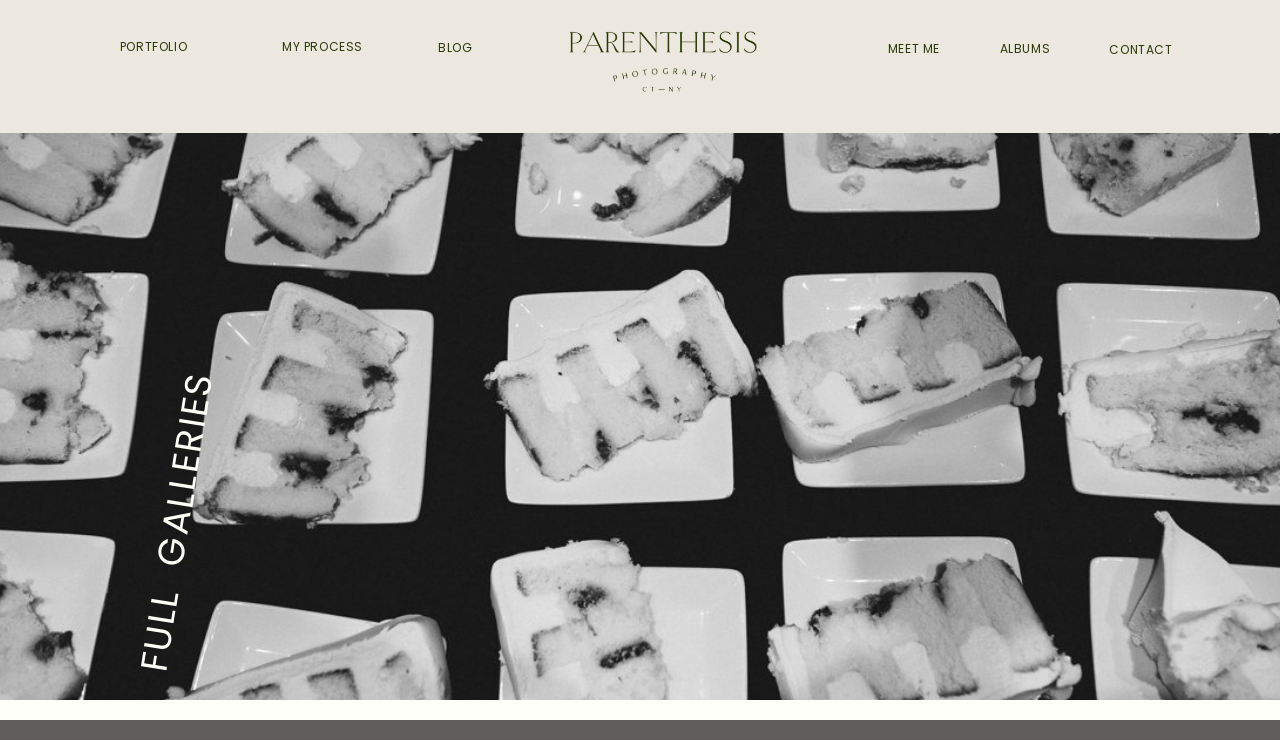

--- FILE ---
content_type: text/html; charset=UTF-8
request_url: https://parenthesisphotography.com/category/wedding/page/2/
body_size: 21674
content:
<!DOCTYPE html>
<html lang="en-US" class="d">
<head>
<link rel="stylesheet" type="text/css" href="//lib.showit.co/engine/2.6.1/showit.css" />
<meta name='robots' content='index, follow, max-image-preview:large, max-snippet:-1, max-video-preview:-1' />

            <script data-no-defer="1" data-ezscrex="false" data-cfasync="false" data-pagespeed-no-defer data-cookieconsent="ignore">
                var ctPublicFunctions = {"_ajax_nonce":"41bed20a98","_rest_nonce":"73cba8a5eb","_ajax_url":"\/wp-admin\/admin-ajax.php","_rest_url":"https:\/\/parenthesisphotography.com\/wp-json\/","data__cookies_type":"native","data__ajax_type":"custom_ajax","data__bot_detector_enabled":1,"data__frontend_data_log_enabled":1,"cookiePrefix":"","wprocket_detected":false,"host_url":"parenthesisphotography.com","text__ee_click_to_select":"Click to select the whole data","text__ee_original_email":"The complete one is","text__ee_got_it":"Got it","text__ee_blocked":"Blocked","text__ee_cannot_connect":"Cannot connect","text__ee_cannot_decode":"Can not decode email. Unknown reason","text__ee_email_decoder":"CleanTalk email decoder","text__ee_wait_for_decoding":"The magic is on the way!","text__ee_decoding_process":"Please wait a few seconds while we decode the contact data."}
            </script>
        
            <script data-no-defer="1" data-ezscrex="false" data-cfasync="false" data-pagespeed-no-defer data-cookieconsent="ignore">
                var ctPublic = {"_ajax_nonce":"41bed20a98","settings__forms__check_internal":"0","settings__forms__check_external":"0","settings__forms__force_protection":0,"settings__forms__search_test":"0","settings__data__bot_detector_enabled":1,"settings__sfw__anti_crawler":0,"blog_home":"https:\/\/parenthesisphotography.com\/","pixel__setting":"3","pixel__enabled":false,"pixel__url":"https:\/\/moderate2-v4.cleantalk.org\/pixel\/be36becb22e272d3d1263be4db1b9dfb.gif","data__email_check_before_post":"1","data__email_check_exist_post":1,"data__cookies_type":"native","data__key_is_ok":true,"data__visible_fields_required":true,"wl_brandname":"Anti-Spam by CleanTalk","wl_brandname_short":"CleanTalk","ct_checkjs_key":1192451184,"emailEncoderPassKey":"8e164e139fb737991c605429a1de73c1","bot_detector_forms_excluded":"W10=","advancedCacheExists":false,"varnishCacheExists":false,"wc_ajax_add_to_cart":false}
            </script>
        
	<!-- This site is optimized with the Yoast SEO plugin v26.3 - https://yoast.com/wordpress/plugins/seo/ -->
	<title>Wedding Archives - Page 2 of 5 - parenthesisphotography.com</title>
	<link rel="canonical" href="https://parenthesisphotography.com/category/wedding/page/2/" />
	<link rel="prev" href="https://parenthesisphotography.com/category/wedding/" />
	<link rel="next" href="https://parenthesisphotography.com/category/wedding/page/3/" />
	<meta property="og:locale" content="en_US" />
	<meta property="og:type" content="article" />
	<meta property="og:title" content="Wedding Archives - Page 2 of 5 - parenthesisphotography.com" />
	<meta property="og:url" content="https://parenthesisphotography.com/category/wedding/" />
	<meta property="og:site_name" content="parenthesisphotography.com" />
	<meta property="og:image" content="https://parenthesisphotography.com/wp-content/uploads/sites/10670/2020/01/ashleymike_WEB-548.jpg" />
	<meta property="og:image:width" content="1200" />
	<meta property="og:image:height" content="801" />
	<meta property="og:image:type" content="image/jpeg" />
	<meta name="twitter:card" content="summary_large_image" />
	<script type="application/ld+json" class="yoast-schema-graph">{"@context":"https://schema.org","@graph":[{"@type":"CollectionPage","@id":"https://parenthesisphotography.com/category/wedding/","url":"https://parenthesisphotography.com/category/wedding/page/2/","name":"Wedding Archives - Page 2 of 5 - parenthesisphotography.com","isPartOf":{"@id":"https://parenthesisphotography.com/#website"},"primaryImageOfPage":{"@id":"https://parenthesisphotography.com/category/wedding/page/2/#primaryimage"},"image":{"@id":"https://parenthesisphotography.com/category/wedding/page/2/#primaryimage"},"thumbnailUrl":"https://parenthesisphotography.com/wp-content/uploads/sites/10670/2020/12/francine-ryan-466.jpg","breadcrumb":{"@id":"https://parenthesisphotography.com/category/wedding/page/2/#breadcrumb"},"inLanguage":"en-US"},{"@type":"ImageObject","inLanguage":"en-US","@id":"https://parenthesisphotography.com/category/wedding/page/2/#primaryimage","url":"https://parenthesisphotography.com/wp-content/uploads/sites/10670/2020/12/francine-ryan-466.jpg","contentUrl":"https://parenthesisphotography.com/wp-content/uploads/sites/10670/2020/12/francine-ryan-466.jpg","width":1000,"height":668,"caption":"Documentary wedding photographer Hudson Valley / parenthesisphotography.com"},{"@type":"BreadcrumbList","@id":"https://parenthesisphotography.com/category/wedding/page/2/#breadcrumb","itemListElement":[{"@type":"ListItem","position":1,"name":"Home","item":"https://parenthesisphotography.com/"},{"@type":"ListItem","position":2,"name":"Wedding"}]},{"@type":"WebSite","@id":"https://parenthesisphotography.com/#website","url":"https://parenthesisphotography.com/","name":"parenthesisphotography.com","description":"","publisher":{"@id":"https://parenthesisphotography.com/#organization"},"potentialAction":[{"@type":"SearchAction","target":{"@type":"EntryPoint","urlTemplate":"https://parenthesisphotography.com/?s={search_term_string}"},"query-input":{"@type":"PropertyValueSpecification","valueRequired":true,"valueName":"search_term_string"}}],"inLanguage":"en-US"},{"@type":"Organization","@id":"https://parenthesisphotography.com/#organization","name":"Parenthesis Photography","url":"https://parenthesisphotography.com/","logo":{"@type":"ImageObject","inLanguage":"en-US","@id":"https://parenthesisphotography.com/#/schema/logo/image/","url":"https://parenthesisphotography.com/wp-content/uploads/sites/10670/2020/01/ParenthesisPhotography-Logo-Yellow.png","contentUrl":"https://parenthesisphotography.com/wp-content/uploads/sites/10670/2020/01/ParenthesisPhotography-Logo-Yellow.png","width":3174,"height":986,"caption":"Parenthesis Photography"},"image":{"@id":"https://parenthesisphotography.com/#/schema/logo/image/"},"sameAs":["http://facebook.com/parenthesisphotography","http://instagram.com/parenthesisphotography"]}]}</script>
	<!-- / Yoast SEO plugin. -->


<link rel='dns-prefetch' href='//fd.cleantalk.org' />
<link rel='dns-prefetch' href='//stats.wp.com' />
<link rel='preconnect' href='//c0.wp.com' />
<link rel="alternate" type="application/rss+xml" title="parenthesisphotography.com &raquo; Feed" href="https://parenthesisphotography.com/feed/" />
<link rel="alternate" type="application/rss+xml" title="parenthesisphotography.com &raquo; Comments Feed" href="https://parenthesisphotography.com/comments/feed/" />
<link rel="alternate" type="application/rss+xml" title="parenthesisphotography.com &raquo; Wedding Category Feed" href="https://parenthesisphotography.com/category/wedding/feed/" />
<script type="text/javascript">
/* <![CDATA[ */
window._wpemojiSettings = {"baseUrl":"https:\/\/s.w.org\/images\/core\/emoji\/16.0.1\/72x72\/","ext":".png","svgUrl":"https:\/\/s.w.org\/images\/core\/emoji\/16.0.1\/svg\/","svgExt":".svg","source":{"concatemoji":"https:\/\/parenthesisphotography.com\/wp-includes\/js\/wp-emoji-release.min.js?ver=6.8.3"}};
/*! This file is auto-generated */
!function(s,n){var o,i,e;function c(e){try{var t={supportTests:e,timestamp:(new Date).valueOf()};sessionStorage.setItem(o,JSON.stringify(t))}catch(e){}}function p(e,t,n){e.clearRect(0,0,e.canvas.width,e.canvas.height),e.fillText(t,0,0);var t=new Uint32Array(e.getImageData(0,0,e.canvas.width,e.canvas.height).data),a=(e.clearRect(0,0,e.canvas.width,e.canvas.height),e.fillText(n,0,0),new Uint32Array(e.getImageData(0,0,e.canvas.width,e.canvas.height).data));return t.every(function(e,t){return e===a[t]})}function u(e,t){e.clearRect(0,0,e.canvas.width,e.canvas.height),e.fillText(t,0,0);for(var n=e.getImageData(16,16,1,1),a=0;a<n.data.length;a++)if(0!==n.data[a])return!1;return!0}function f(e,t,n,a){switch(t){case"flag":return n(e,"\ud83c\udff3\ufe0f\u200d\u26a7\ufe0f","\ud83c\udff3\ufe0f\u200b\u26a7\ufe0f")?!1:!n(e,"\ud83c\udde8\ud83c\uddf6","\ud83c\udde8\u200b\ud83c\uddf6")&&!n(e,"\ud83c\udff4\udb40\udc67\udb40\udc62\udb40\udc65\udb40\udc6e\udb40\udc67\udb40\udc7f","\ud83c\udff4\u200b\udb40\udc67\u200b\udb40\udc62\u200b\udb40\udc65\u200b\udb40\udc6e\u200b\udb40\udc67\u200b\udb40\udc7f");case"emoji":return!a(e,"\ud83e\udedf")}return!1}function g(e,t,n,a){var r="undefined"!=typeof WorkerGlobalScope&&self instanceof WorkerGlobalScope?new OffscreenCanvas(300,150):s.createElement("canvas"),o=r.getContext("2d",{willReadFrequently:!0}),i=(o.textBaseline="top",o.font="600 32px Arial",{});return e.forEach(function(e){i[e]=t(o,e,n,a)}),i}function t(e){var t=s.createElement("script");t.src=e,t.defer=!0,s.head.appendChild(t)}"undefined"!=typeof Promise&&(o="wpEmojiSettingsSupports",i=["flag","emoji"],n.supports={everything:!0,everythingExceptFlag:!0},e=new Promise(function(e){s.addEventListener("DOMContentLoaded",e,{once:!0})}),new Promise(function(t){var n=function(){try{var e=JSON.parse(sessionStorage.getItem(o));if("object"==typeof e&&"number"==typeof e.timestamp&&(new Date).valueOf()<e.timestamp+604800&&"object"==typeof e.supportTests)return e.supportTests}catch(e){}return null}();if(!n){if("undefined"!=typeof Worker&&"undefined"!=typeof OffscreenCanvas&&"undefined"!=typeof URL&&URL.createObjectURL&&"undefined"!=typeof Blob)try{var e="postMessage("+g.toString()+"("+[JSON.stringify(i),f.toString(),p.toString(),u.toString()].join(",")+"));",a=new Blob([e],{type:"text/javascript"}),r=new Worker(URL.createObjectURL(a),{name:"wpTestEmojiSupports"});return void(r.onmessage=function(e){c(n=e.data),r.terminate(),t(n)})}catch(e){}c(n=g(i,f,p,u))}t(n)}).then(function(e){for(var t in e)n.supports[t]=e[t],n.supports.everything=n.supports.everything&&n.supports[t],"flag"!==t&&(n.supports.everythingExceptFlag=n.supports.everythingExceptFlag&&n.supports[t]);n.supports.everythingExceptFlag=n.supports.everythingExceptFlag&&!n.supports.flag,n.DOMReady=!1,n.readyCallback=function(){n.DOMReady=!0}}).then(function(){return e}).then(function(){var e;n.supports.everything||(n.readyCallback(),(e=n.source||{}).concatemoji?t(e.concatemoji):e.wpemoji&&e.twemoji&&(t(e.twemoji),t(e.wpemoji)))}))}((window,document),window._wpemojiSettings);
/* ]]> */
</script>
<style id='wp-emoji-styles-inline-css' type='text/css'>

	img.wp-smiley, img.emoji {
		display: inline !important;
		border: none !important;
		box-shadow: none !important;
		height: 1em !important;
		width: 1em !important;
		margin: 0 0.07em !important;
		vertical-align: -0.1em !important;
		background: none !important;
		padding: 0 !important;
	}
</style>
<link rel='stylesheet' id='wp-block-library-css' href='https://c0.wp.com/c/6.8.3/wp-includes/css/dist/block-library/style.min.css' type='text/css' media='all' />
<style id='classic-theme-styles-inline-css' type='text/css'>
/*! This file is auto-generated */
.wp-block-button__link{color:#fff;background-color:#32373c;border-radius:9999px;box-shadow:none;text-decoration:none;padding:calc(.667em + 2px) calc(1.333em + 2px);font-size:1.125em}.wp-block-file__button{background:#32373c;color:#fff;text-decoration:none}
</style>
<style id='global-styles-inline-css' type='text/css'>
:root{--wp--preset--aspect-ratio--square: 1;--wp--preset--aspect-ratio--4-3: 4/3;--wp--preset--aspect-ratio--3-4: 3/4;--wp--preset--aspect-ratio--3-2: 3/2;--wp--preset--aspect-ratio--2-3: 2/3;--wp--preset--aspect-ratio--16-9: 16/9;--wp--preset--aspect-ratio--9-16: 9/16;--wp--preset--color--black: #000000;--wp--preset--color--cyan-bluish-gray: #abb8c3;--wp--preset--color--white: #ffffff;--wp--preset--color--pale-pink: #f78da7;--wp--preset--color--vivid-red: #cf2e2e;--wp--preset--color--luminous-vivid-orange: #ff6900;--wp--preset--color--luminous-vivid-amber: #fcb900;--wp--preset--color--light-green-cyan: #7bdcb5;--wp--preset--color--vivid-green-cyan: #00d084;--wp--preset--color--pale-cyan-blue: #8ed1fc;--wp--preset--color--vivid-cyan-blue: #0693e3;--wp--preset--color--vivid-purple: #9b51e0;--wp--preset--gradient--vivid-cyan-blue-to-vivid-purple: linear-gradient(135deg,rgba(6,147,227,1) 0%,rgb(155,81,224) 100%);--wp--preset--gradient--light-green-cyan-to-vivid-green-cyan: linear-gradient(135deg,rgb(122,220,180) 0%,rgb(0,208,130) 100%);--wp--preset--gradient--luminous-vivid-amber-to-luminous-vivid-orange: linear-gradient(135deg,rgba(252,185,0,1) 0%,rgba(255,105,0,1) 100%);--wp--preset--gradient--luminous-vivid-orange-to-vivid-red: linear-gradient(135deg,rgba(255,105,0,1) 0%,rgb(207,46,46) 100%);--wp--preset--gradient--very-light-gray-to-cyan-bluish-gray: linear-gradient(135deg,rgb(238,238,238) 0%,rgb(169,184,195) 100%);--wp--preset--gradient--cool-to-warm-spectrum: linear-gradient(135deg,rgb(74,234,220) 0%,rgb(151,120,209) 20%,rgb(207,42,186) 40%,rgb(238,44,130) 60%,rgb(251,105,98) 80%,rgb(254,248,76) 100%);--wp--preset--gradient--blush-light-purple: linear-gradient(135deg,rgb(255,206,236) 0%,rgb(152,150,240) 100%);--wp--preset--gradient--blush-bordeaux: linear-gradient(135deg,rgb(254,205,165) 0%,rgb(254,45,45) 50%,rgb(107,0,62) 100%);--wp--preset--gradient--luminous-dusk: linear-gradient(135deg,rgb(255,203,112) 0%,rgb(199,81,192) 50%,rgb(65,88,208) 100%);--wp--preset--gradient--pale-ocean: linear-gradient(135deg,rgb(255,245,203) 0%,rgb(182,227,212) 50%,rgb(51,167,181) 100%);--wp--preset--gradient--electric-grass: linear-gradient(135deg,rgb(202,248,128) 0%,rgb(113,206,126) 100%);--wp--preset--gradient--midnight: linear-gradient(135deg,rgb(2,3,129) 0%,rgb(40,116,252) 100%);--wp--preset--font-size--small: 13px;--wp--preset--font-size--medium: 20px;--wp--preset--font-size--large: 36px;--wp--preset--font-size--x-large: 42px;--wp--preset--spacing--20: 0.44rem;--wp--preset--spacing--30: 0.67rem;--wp--preset--spacing--40: 1rem;--wp--preset--spacing--50: 1.5rem;--wp--preset--spacing--60: 2.25rem;--wp--preset--spacing--70: 3.38rem;--wp--preset--spacing--80: 5.06rem;--wp--preset--shadow--natural: 6px 6px 9px rgba(0, 0, 0, 0.2);--wp--preset--shadow--deep: 12px 12px 50px rgba(0, 0, 0, 0.4);--wp--preset--shadow--sharp: 6px 6px 0px rgba(0, 0, 0, 0.2);--wp--preset--shadow--outlined: 6px 6px 0px -3px rgba(255, 255, 255, 1), 6px 6px rgba(0, 0, 0, 1);--wp--preset--shadow--crisp: 6px 6px 0px rgba(0, 0, 0, 1);}:where(.is-layout-flex){gap: 0.5em;}:where(.is-layout-grid){gap: 0.5em;}body .is-layout-flex{display: flex;}.is-layout-flex{flex-wrap: wrap;align-items: center;}.is-layout-flex > :is(*, div){margin: 0;}body .is-layout-grid{display: grid;}.is-layout-grid > :is(*, div){margin: 0;}:where(.wp-block-columns.is-layout-flex){gap: 2em;}:where(.wp-block-columns.is-layout-grid){gap: 2em;}:where(.wp-block-post-template.is-layout-flex){gap: 1.25em;}:where(.wp-block-post-template.is-layout-grid){gap: 1.25em;}.has-black-color{color: var(--wp--preset--color--black) !important;}.has-cyan-bluish-gray-color{color: var(--wp--preset--color--cyan-bluish-gray) !important;}.has-white-color{color: var(--wp--preset--color--white) !important;}.has-pale-pink-color{color: var(--wp--preset--color--pale-pink) !important;}.has-vivid-red-color{color: var(--wp--preset--color--vivid-red) !important;}.has-luminous-vivid-orange-color{color: var(--wp--preset--color--luminous-vivid-orange) !important;}.has-luminous-vivid-amber-color{color: var(--wp--preset--color--luminous-vivid-amber) !important;}.has-light-green-cyan-color{color: var(--wp--preset--color--light-green-cyan) !important;}.has-vivid-green-cyan-color{color: var(--wp--preset--color--vivid-green-cyan) !important;}.has-pale-cyan-blue-color{color: var(--wp--preset--color--pale-cyan-blue) !important;}.has-vivid-cyan-blue-color{color: var(--wp--preset--color--vivid-cyan-blue) !important;}.has-vivid-purple-color{color: var(--wp--preset--color--vivid-purple) !important;}.has-black-background-color{background-color: var(--wp--preset--color--black) !important;}.has-cyan-bluish-gray-background-color{background-color: var(--wp--preset--color--cyan-bluish-gray) !important;}.has-white-background-color{background-color: var(--wp--preset--color--white) !important;}.has-pale-pink-background-color{background-color: var(--wp--preset--color--pale-pink) !important;}.has-vivid-red-background-color{background-color: var(--wp--preset--color--vivid-red) !important;}.has-luminous-vivid-orange-background-color{background-color: var(--wp--preset--color--luminous-vivid-orange) !important;}.has-luminous-vivid-amber-background-color{background-color: var(--wp--preset--color--luminous-vivid-amber) !important;}.has-light-green-cyan-background-color{background-color: var(--wp--preset--color--light-green-cyan) !important;}.has-vivid-green-cyan-background-color{background-color: var(--wp--preset--color--vivid-green-cyan) !important;}.has-pale-cyan-blue-background-color{background-color: var(--wp--preset--color--pale-cyan-blue) !important;}.has-vivid-cyan-blue-background-color{background-color: var(--wp--preset--color--vivid-cyan-blue) !important;}.has-vivid-purple-background-color{background-color: var(--wp--preset--color--vivid-purple) !important;}.has-black-border-color{border-color: var(--wp--preset--color--black) !important;}.has-cyan-bluish-gray-border-color{border-color: var(--wp--preset--color--cyan-bluish-gray) !important;}.has-white-border-color{border-color: var(--wp--preset--color--white) !important;}.has-pale-pink-border-color{border-color: var(--wp--preset--color--pale-pink) !important;}.has-vivid-red-border-color{border-color: var(--wp--preset--color--vivid-red) !important;}.has-luminous-vivid-orange-border-color{border-color: var(--wp--preset--color--luminous-vivid-orange) !important;}.has-luminous-vivid-amber-border-color{border-color: var(--wp--preset--color--luminous-vivid-amber) !important;}.has-light-green-cyan-border-color{border-color: var(--wp--preset--color--light-green-cyan) !important;}.has-vivid-green-cyan-border-color{border-color: var(--wp--preset--color--vivid-green-cyan) !important;}.has-pale-cyan-blue-border-color{border-color: var(--wp--preset--color--pale-cyan-blue) !important;}.has-vivid-cyan-blue-border-color{border-color: var(--wp--preset--color--vivid-cyan-blue) !important;}.has-vivid-purple-border-color{border-color: var(--wp--preset--color--vivid-purple) !important;}.has-vivid-cyan-blue-to-vivid-purple-gradient-background{background: var(--wp--preset--gradient--vivid-cyan-blue-to-vivid-purple) !important;}.has-light-green-cyan-to-vivid-green-cyan-gradient-background{background: var(--wp--preset--gradient--light-green-cyan-to-vivid-green-cyan) !important;}.has-luminous-vivid-amber-to-luminous-vivid-orange-gradient-background{background: var(--wp--preset--gradient--luminous-vivid-amber-to-luminous-vivid-orange) !important;}.has-luminous-vivid-orange-to-vivid-red-gradient-background{background: var(--wp--preset--gradient--luminous-vivid-orange-to-vivid-red) !important;}.has-very-light-gray-to-cyan-bluish-gray-gradient-background{background: var(--wp--preset--gradient--very-light-gray-to-cyan-bluish-gray) !important;}.has-cool-to-warm-spectrum-gradient-background{background: var(--wp--preset--gradient--cool-to-warm-spectrum) !important;}.has-blush-light-purple-gradient-background{background: var(--wp--preset--gradient--blush-light-purple) !important;}.has-blush-bordeaux-gradient-background{background: var(--wp--preset--gradient--blush-bordeaux) !important;}.has-luminous-dusk-gradient-background{background: var(--wp--preset--gradient--luminous-dusk) !important;}.has-pale-ocean-gradient-background{background: var(--wp--preset--gradient--pale-ocean) !important;}.has-electric-grass-gradient-background{background: var(--wp--preset--gradient--electric-grass) !important;}.has-midnight-gradient-background{background: var(--wp--preset--gradient--midnight) !important;}.has-small-font-size{font-size: var(--wp--preset--font-size--small) !important;}.has-medium-font-size{font-size: var(--wp--preset--font-size--medium) !important;}.has-large-font-size{font-size: var(--wp--preset--font-size--large) !important;}.has-x-large-font-size{font-size: var(--wp--preset--font-size--x-large) !important;}
:where(.wp-block-post-template.is-layout-flex){gap: 1.25em;}:where(.wp-block-post-template.is-layout-grid){gap: 1.25em;}
:where(.wp-block-columns.is-layout-flex){gap: 2em;}:where(.wp-block-columns.is-layout-grid){gap: 2em;}
:root :where(.wp-block-pullquote){font-size: 1.5em;line-height: 1.6;}
</style>
<link rel='stylesheet' id='cleantalk-public-css-css' href='https://parenthesisphotography.com/wp-content/plugins/cleantalk-spam-protect/css/cleantalk-public.min.css?ver=6.67_1762444357' type='text/css' media='all' />
<link rel='stylesheet' id='cleantalk-email-decoder-css-css' href='https://parenthesisphotography.com/wp-content/plugins/cleantalk-spam-protect/css/cleantalk-email-decoder.min.css?ver=6.67_1762444357' type='text/css' media='all' />
<script type="text/javascript" src="https://parenthesisphotography.com/wp-content/plugins/cleantalk-spam-protect/js/apbct-public-bundle.min.js?ver=6.67_1762444357" id="apbct-public-bundle.min-js-js"></script>
<script type="text/javascript" src="https://fd.cleantalk.org/ct-bot-detector-wrapper.js?ver=6.67" id="ct_bot_detector-js" defer="defer" data-wp-strategy="defer"></script>
<script type="text/javascript" src="https://c0.wp.com/c/6.8.3/wp-includes/js/jquery/jquery.min.js" id="jquery-core-js"></script>
<script type="text/javascript" src="https://c0.wp.com/c/6.8.3/wp-includes/js/jquery/jquery-migrate.min.js" id="jquery-migrate-js"></script>
<script type="text/javascript" src="https://parenthesisphotography.com/wp-content/plugins/showit/public/js/showit.js?ver=1766586235" id="si-script-js"></script>
<link rel="https://api.w.org/" href="https://parenthesisphotography.com/wp-json/" /><link rel="alternate" title="JSON" type="application/json" href="https://parenthesisphotography.com/wp-json/wp/v2/categories/15" /><link rel="EditURI" type="application/rsd+xml" title="RSD" href="https://parenthesisphotography.com/xmlrpc.php?rsd" />
		<script type="text/javascript" async defer data-pin-color="red"  data-pin-hover="true"
			src="https://parenthesisphotography.com/wp-content/plugins/pinterest-pin-it-button-on-image-hover-and-post/js/pinit.js"></script>
			<style>img#wpstats{display:none}</style>
		<style type="text/css">.recentcomments a{display:inline !important;padding:0 !important;margin:0 !important;}</style>
<meta charset="UTF-8" />
<meta name="viewport" content="width=device-width, initial-scale=1" />
<link rel="preconnect" href="https://static.showit.co" />

<link rel="preconnect" href="https://fonts.googleapis.com">
<link rel="preconnect" href="https://fonts.gstatic.com" crossorigin>
<link href="https://fonts.googleapis.com/css?family=Poppins:regular|Nanum+Myeongjo:regular|Poppins:600|Poppins:700" rel="stylesheet" type="text/css"/>
<script id="init_data" type="application/json">
{"mobile":{"w":320},"desktop":{"w":1200,"defaultTrIn":{"type":"fade"},"defaultTrOut":{"type":"fade"},"bgFillType":"color","bgColor":"colors-1"},"sid":"ttdz3ovbttkbcel8mvsm1q","break":768,"assetURL":"//static.showit.co","contactFormId":"100134/217718","cfAction":"aHR0cHM6Ly9jbGllbnRzZXJ2aWNlLnNob3dpdC5jb20vY29udGFjdGZvcm0=","sgAction":"aHR0cHM6Ly9jbGllbnRzZXJ2aWNlLnNob3dpdC5jby9zb2NpYWxncmlk","blockData":[{"slug":"navigation-brown","visible":"d","states":[],"d":{"h":1,"w":1200,"bgFillType":"color","bgColor":"#000000:0","bgMediaType":"none"},"m":{"h":1,"w":320,"bgFillType":"color","bgColor":"#000000:0","bgMediaType":"none"}},{"slug":"navigation-homepage","visible":"m","states":[],"d":{"h":1,"w":1200,"bgFillType":"color","bgColor":"colors-0","bgMediaType":"none"},"m":{"h":161,"w":320,"bgFillType":"color","bgColor":"#fffdf6","bgMediaType":"none"}},{"slug":"hero","visible":"a","states":[],"d":{"h":704,"w":1200,"bgFillType":"color","bgColor":"colors-7","bgMediaType":"none"},"m":{"h":211,"w":320,"bgFillType":"color","bgColor":"colors-7","bgMediaType":"none"}},{"slug":"categories","visible":"a","states":[],"d":{"h":131,"w":1200,"bgFillType":"color","bgColor":"colors-7","bgMediaType":"none"},"m":{"h":261,"w":320,"bgFillType":"color","bgColor":"colors-7","bgMediaType":"none"},"wpPostLookup":true},{"slug":"blog-round-up","visible":"a","states":[{"d":{"bgFillType":"color","bgColor":"#000000:0","bgMediaType":"none"},"m":{"bgFillType":"color","bgColor":"#000000:0","bgMediaType":"none"},"slug":"view-1"},{"d":{"bgFillType":"color","bgColor":"#000000:0","bgMediaType":"none"},"m":{"bgFillType":"color","bgColor":"#000000:0","bgMediaType":"none"},"slug":"view-2"},{"d":{"bgFillType":"color","bgColor":"#000000:0","bgMediaType":"none"},"m":{"bgFillType":"color","bgColor":"#000000:0","bgMediaType":"none"},"slug":"view-3"},{"d":{"bgFillType":"color","bgColor":"#000000:0","bgMediaType":"none"},"m":{"bgFillType":"color","bgColor":"#000000:0","bgMediaType":"none"},"slug":"view-4"},{"d":{"bgFillType":"color","bgColor":"#000000:0","bgMediaType":"none"},"m":{"bgFillType":"color","bgColor":"#000000:0","bgMediaType":"none"},"slug":"view-4-1"},{"d":{"bgFillType":"color","bgColor":"#000000:0","bgMediaType":"none"},"m":{"bgFillType":"color","bgColor":"#000000:0","bgMediaType":"none"},"slug":"view-5"},{"d":{"bgFillType":"color","bgColor":"#000000:0","bgMediaType":"none"},"m":{"bgFillType":"color","bgColor":"#000000:0","bgMediaType":"none"},"slug":"view-6"},{"d":{"bgFillType":"color","bgColor":"#000000:0","bgMediaType":"none"},"m":{"bgFillType":"color","bgColor":"#000000:0","bgMediaType":"none"},"slug":"view-7"},{"d":{"bgFillType":"color","bgColor":"#000000:0","bgMediaType":"none"},"m":{"bgFillType":"color","bgColor":"#000000:0","bgMediaType":"none"},"slug":"view-8"},{"d":{"bgFillType":"color","bgColor":"#000000:0","bgMediaType":"none"},"m":{"bgFillType":"color","bgColor":"#000000:0","bgMediaType":"none"},"slug":"view-9"},{"d":{"bgFillType":"color","bgColor":"#000000:0","bgMediaType":"none"},"m":{"bgFillType":"color","bgColor":"#000000:0","bgMediaType":"none"},"slug":"view-10"}],"d":{"h":2281,"w":1200,"nature":"dH","bgFillType":"color","bgColor":"colors-7","bgMediaType":"none"},"m":{"h":3191,"w":320,"bgFillType":"color","bgColor":"colors-7","bgMediaType":"none"},"stateTrans":[{},{},{},{},{},{},{},{},{},{},{}]},{"slug":"pagination","visible":"a","states":[],"d":{"h":61,"w":1200,"nature":"dH","bgFillType":"color","bgColor":"colors-5","bgMediaType":"none"},"m":{"h":57,"w":320,"nature":"dH","bgFillType":"color","bgColor":"colors-7","bgMediaType":"none"}},{"slug":"get-around","visible":"a","states":[],"d":{"h":261,"w":1200,"bgFillType":"color","bgColor":"colors-5","bgMediaType":"none"},"m":{"h":341,"w":320,"bgFillType":"color","bgColor":"colors-5","bgMediaType":"none"}},{"slug":"menu","visible":"m","states":[],"d":{"h":446,"w":1200,"bgFillType":"color","bgColor":"#FFFFFF","bgMediaType":"none"},"m":{"h":651,"w":320,"locking":{"side":"t"},"bgFillType":"color","bgColor":"colors-5","bgMediaType":"image","bgOpacity":100,"bgPos":"cm","bgScale":"cover","bgScroll":"p"}},{"slug":"footer","visible":"a","states":[],"d":{"h":243,"w":1200,"bgFillType":"color","bgColor":"colors-4","bgMediaType":"none"},"m":{"h":161,"w":320,"bgFillType":"color","bgColor":"colors-4","bgMediaType":"none"}}],"elementData":[{"type":"text","visible":"d","id":"navigation-brown_0","blockId":"navigation-brown","m":{"x":119,"y":102,"w":102,"h":17,"a":0},"d":{"x":844,"y":42,"w":60,"h":12,"a":0}},{"type":"text","visible":"d","id":"navigation-brown_1","blockId":"navigation-brown","m":{"x":129,"y":112,"w":102,"h":17,"a":0},"d":{"x":43,"y":40,"w":141,"h":12,"a":0}},{"type":"text","visible":"d","id":"navigation-brown_2","blockId":"navigation-brown","m":{"x":139,"y":122,"w":102,"h":17,"a":0},"d":{"x":242,"y":40,"w":82,"h":12,"a":0}},{"type":"text","visible":"d","id":"navigation-brown_3","blockId":"navigation-brown","m":{"x":149,"y":132,"w":102,"h":17,"a":0},"d":{"x":1063,"y":43,"w":76,"h":12,"a":0}},{"type":"text","visible":"d","id":"navigation-brown_4","blockId":"navigation-brown","m":{"x":159,"y":142,"w":102,"h":17,"a":0},"d":{"x":393,"y":41,"w":45,"h":47,"a":0}},{"type":"icon","visible":"m","id":"navigation-brown_5","blockId":"navigation-brown","m":{"x":11,"y":8,"w":26,"h":26,"a":0},"d":{"x":9,"y":13,"w":45,"h":45,"a":0},"pc":[{"type":"show","block":"menu"}]},{"type":"graphic","visible":"a","id":"navigation-brown_6","blockId":"navigation-brown","m":{"x":99,"y":14,"w":123,"h":46,"a":0},"d":{"x":522,"y":27,"w":201,"h":74,"a":0},"c":{"key":"a9Jan3Z7SheZyjnCKfAkgA/shared/parenthesis-logos-green.png","aspect_ratio":2.76022}},{"type":"text","visible":"d","id":"navigation-brown_7","blockId":"navigation-brown","m":{"x":119,"y":102,"w":102,"h":17,"a":0},"d":{"x":955,"y":42,"w":60,"h":12,"a":0}},{"type":"text","visible":"d","id":"navigation-homepage_0","blockId":"navigation-homepage","m":{"x":119,"y":102,"w":102,"h":17,"a":0},"d":{"x":781,"y":44,"w":60,"h":12,"a":0}},{"type":"text","visible":"d","id":"navigation-homepage_1","blockId":"navigation-homepage","m":{"x":129,"y":112,"w":102,"h":17,"a":0},"d":{"x":121,"y":44,"w":144,"h":12,"a":0}},{"type":"text","visible":"d","id":"navigation-homepage_2","blockId":"navigation-homepage","m":{"x":139,"y":122,"w":102,"h":17,"a":0},"d":{"x":397,"y":44,"w":82,"h":12,"a":0}},{"type":"text","visible":"d","id":"navigation-homepage_3","blockId":"navigation-homepage","m":{"x":149,"y":132,"w":102,"h":17,"a":0},"d":{"x":973,"y":44,"w":77,"h":19,"a":0}},{"type":"text","visible":"d","id":"navigation-homepage_4","blockId":"navigation-homepage","m":{"x":159,"y":142,"w":102,"h":17,"a":0},"d":{"x":611,"y":44,"w":38,"h":12,"a":0}},{"type":"icon","visible":"m","id":"navigation-homepage_5","blockId":"navigation-homepage","m":{"x":11,"y":8,"w":26,"h":26,"a":0},"d":{"x":9,"y":13,"w":45,"h":45,"a":0},"pc":[{"type":"show","block":"menu"}]},{"type":"graphic","visible":"a","id":"navigation-homepage_6","blockId":"navigation-homepage","m":{"x":48,"y":55,"w":227,"h":68,"a":0},"d":{"x":363,"y":155,"w":474,"h":153,"a":0,"gs":{"t":"fit"}},"c":{"key":"HAeGl2BmRdyLPIPQ63BiIw/100134/parenthesisphotography-logo-yellow_copy.png","aspect_ratio":3.21907}},{"type":"simple","visible":"a","id":"navigation-homepage_7","blockId":"navigation-homepage","m":{"x":48,"y":0,"w":224,"h":0.7,"a":0},"d":{"x":360,"y":0,"w":479,"h":0,"a":0}},{"type":"simple","visible":"d","id":"hero_0","blockId":"hero","m":{"x":-6,"y":-1,"w":329,"h":161,"a":0},"d":{"x":-49,"y":-1,"w":1299,"h":465,"a":0,"lockH":"s"}},{"type":"graphic","visible":"a","id":"hero_1","blockId":"hero","m":{"x":-1,"y":0,"w":321,"h":211,"a":0,"gs":{"s":100}},"d":{"x":-5,"y":132,"w":1211,"h":567,"a":0,"lockH":"s"},"c":{"key":"l91ENnjyRK2vu1Q22Elaiw/100134/ariaraghavcake.jpg","aspect_ratio":1.49864}},{"type":"text","visible":"d","id":"hero_2","blockId":"hero","m":{"x":121,"y":114,"w":99,"h":33,"a":0},"d":{"x":-30,"y":245,"w":615,"h":280,"a":-81}},{"type":"simple","visible":"m","id":"hero_3","blockId":"hero","m":{"x":-6,"y":-1,"w":328,"h":177,"a":0},"d":{"x":360,"y":211,"w":480,"h":281.6,"a":0}},{"type":"text","visible":"m","id":"hero_4","blockId":"hero","m":{"x":-28,"y":-10,"w":244,"h":129,"a":270},"d":{"x":650,"y":383,"w":409,"h":280,"a":0}},{"type":"text","visible":"a","id":"categories_0","blockId":"categories","m":{"x":114,"y":48,"w":88,"h":21,"a":0},"d":{"x":124,"y":47,"w":126,"h":30,"a":0}},{"type":"text","visible":"a","id":"categories_1","blockId":"categories","m":{"x":91,"y":94,"w":137,"h":21,"a":0},"d":{"x":359,"y":47,"w":158,"h":30,"a":0}},{"type":"text","visible":"a","id":"categories_2","blockId":"categories","m":{"x":116,"y":138,"w":88,"h":48,"a":0},"d":{"x":894,"y":47,"w":182,"h":30,"a":0}},{"type":"text","visible":"a","id":"categories_3","blockId":"categories","m":{"x":91,"y":176,"w":137,"h":21,"a":0},"d":{"x":627,"y":47,"w":158,"h":30,"a":0}},{"type":"graphic","visible":"a","id":"blog-round-up_view-1_0","blockId":"blog-round-up","m":{"x":18,"y":21,"w":282,"h":297,"a":0},"d":{"x":82,"y":74,"w":320,"h":241,"a":0,"gs":{"t":"cover","s":50}},"c":{"key":"3sYmFoPvQ1yvEyHVWWo70A/shared/18_5_26_jason_and_danielle_web-79.jpg","aspect_ratio":1.50376}},{"type":"simple","visible":"a","id":"blog-round-up_view-1_1","blockId":"blog-round-up","m":{"x":17,"y":229,"w":283,"h":90,"a":0},"d":{"x":82,"y":302,"w":320,"h":108,"a":0}},{"type":"text","visible":"a","id":"blog-round-up_view-1_2","blockId":"blog-round-up","m":{"x":30,"y":242,"w":260,"h":59,"a":0},"d":{"x":108,"y":321,"w":268,"h":66,"a":0}},{"type":"graphic","visible":"a","id":"blog-round-up_view-2_0","blockId":"blog-round-up","m":{"x":19,"y":345,"w":282,"h":297,"a":0,"gs":{"t":"cover"}},"d":{"x":799,"y":73,"w":320,"h":251,"a":0,"gs":{"t":"cover"}},"c":{"key":"3sYmFoPvQ1yvEyHVWWo70A/shared/18_5_26_jason_and_danielle_web-79.jpg","aspect_ratio":1.50376}},{"type":"simple","visible":"a","id":"blog-round-up_view-2_1","blockId":"blog-round-up","m":{"x":18,"y":553,"w":283,"h":90,"a":0},"d":{"x":798,"y":300,"w":322,"h":112,"a":0}},{"type":"text","visible":"a","id":"blog-round-up_view-2_2","blockId":"blog-round-up","m":{"x":30,"y":566,"w":268,"h":60,"a":0},"d":{"x":824,"y":323,"w":272,"h":66,"a":0}},{"type":"graphic","visible":"a","id":"blog-round-up_view-3_0","blockId":"blog-round-up","m":{"x":18,"y":677,"w":282,"h":297,"a":0},"d":{"x":442,"y":74,"w":320,"h":245,"a":0,"gs":{"t":"cover"}},"c":{"key":"3sYmFoPvQ1yvEyHVWWo70A/shared/18_5_26_jason_and_danielle_web-79.jpg","aspect_ratio":1.50376}},{"type":"simple","visible":"a","id":"blog-round-up_view-3_1","blockId":"blog-round-up","m":{"x":17,"y":885,"w":283,"h":90,"a":0},"d":{"x":441,"y":299,"w":321,"h":112,"a":0}},{"type":"text","visible":"a","id":"blog-round-up_view-3_2","blockId":"blog-round-up","m":{"x":29,"y":900,"w":268,"h":60,"a":0},"d":{"x":465,"y":322,"w":272,"h":66,"a":0}},{"type":"simple","visible":"d","id":"blog-round-up_view-4_0","blockId":"blog-round-up","m":{"x":48,"y":30,"w":224,"h":140,"a":0},"d":{"x":560,"y":1459,"w":655,"h":554,"a":0}},{"type":"graphic","visible":"a","id":"blog-round-up_view-4_1","blockId":"blog-round-up","m":{"x":19,"y":1010,"w":281,"h":299,"a":0},"d":{"x":639,"y":1515,"w":497,"h":442,"a":0},"c":{"key":"mQLWdCGTT8e5_MMkAARF2Q/shared/jennyjames_parenthesisphotography-723.jpg","aspect_ratio":1.50215}},{"type":"simple","visible":"m","id":"blog-round-up_view-4_2","blockId":"blog-round-up","m":{"x":19,"y":1220,"w":283,"h":90,"a":0},"d":{"x":451,"y":308,"w":321,"h":112,"a":0}},{"type":"text","visible":"a","id":"blog-round-up_view-4_3","blockId":"blog-round-up","m":{"x":29,"y":1234,"w":266,"h":75,"a":0},"d":{"x":666,"y":1792,"w":428,"h":125,"a":0}},{"type":"simple","visible":"d","id":"blog-round-up_view-4-1_0","blockId":"blog-round-up","m":{"x":48,"y":30,"w":224,"h":140,"a":0},"d":{"x":-56,"y":447,"w":655,"h":554,"a":0}},{"type":"graphic","visible":"a","id":"blog-round-up_view-4-1_1","blockId":"blog-round-up","m":{"x":19,"y":1343,"w":281,"h":299,"a":0},"d":{"x":23,"y":503,"w":497,"h":442,"a":0},"c":{"key":"mQLWdCGTT8e5_MMkAARF2Q/shared/jennyjames_parenthesisphotography-723.jpg","aspect_ratio":1.50215}},{"type":"simple","visible":"m","id":"blog-round-up_view-4-1_2","blockId":"blog-round-up","m":{"x":19,"y":1553,"w":281,"h":90,"a":0},"d":{"x":451,"y":308,"w":321,"h":112,"a":0}},{"type":"text","visible":"a","id":"blog-round-up_view-4-1_3","blockId":"blog-round-up","m":{"x":29,"y":1567,"w":266,"h":75,"a":0},"d":{"x":50,"y":780,"w":428,"h":125,"a":0}},{"type":"graphic","visible":"a","id":"blog-round-up_view-5_0","blockId":"blog-round-up","m":{"x":20,"y":1671,"w":279,"h":231,"a":0},"d":{"x":598,"y":447,"w":650,"h":554,"a":0},"c":{"key":"cCwBzEv2S8K0VswpmcqE3A/shared/jennyjames_parenthesisphotography-741.jpg","aspect_ratio":1.49733}},{"type":"simple","visible":"m","id":"blog-round-up_view-5_1","blockId":"blog-round-up","m":{"x":19,"y":1813,"w":281,"h":90,"a":0},"d":{"x":451,"y":308,"w":321,"h":112,"a":0}},{"type":"text","visible":"a","id":"blog-round-up_view-5_2","blockId":"blog-round-up","m":{"x":26,"y":1821,"w":263,"h":69,"a":0},"d":{"x":708,"y":787,"w":428,"h":125,"a":0}},{"type":"graphic","visible":"a","id":"blog-round-up_view-6_0","blockId":"blog-round-up","m":{"x":21,"y":1940,"w":282,"h":297,"a":0},"d":{"x":82,"y":1029,"w":320,"h":345,"a":0,"gs":{"t":"fit"}},"c":{"key":"NLBLnNlXQqSLHj3tKvhxuA/shared/jennyjames_parenthesisphotography-88.jpg","aspect_ratio":1.49733}},{"type":"simple","visible":"d","id":"blog-round-up_view-6_1","blockId":"blog-round-up","m":{"x":19,"y":740,"w":280,"h":90,"a":0},"d":{"x":82,"y":1318,"w":321,"h":112,"a":0}},{"type":"simple","visible":"m","id":"blog-round-up_view-6_2","blockId":"blog-round-up","m":{"x":21,"y":2147,"w":281,"h":90,"a":0},"d":{"x":451,"y":308,"w":321,"h":112,"a":0}},{"type":"text","visible":"a","id":"blog-round-up_view-6_3","blockId":"blog-round-up","m":{"x":30,"y":2157,"w":260,"h":59,"a":0},"d":{"x":91,"y":1347,"w":302,"h":66,"a":0}},{"type":"graphic","visible":"a","id":"blog-round-up_view-7_0","blockId":"blog-round-up","m":{"x":19,"y":2288,"w":280,"h":256,"a":0},"d":{"x":440,"y":1030,"w":320,"h":345,"a":0,"gs":{"t":"fit"}},"c":{"key":"NLBLnNlXQqSLHj3tKvhxuA/shared/jennyjames_parenthesisphotography-88.jpg","aspect_ratio":1.49733}},{"type":"simple","visible":"a","id":"blog-round-up_view-7_1","blockId":"blog-round-up","m":{"x":19,"y":2456,"w":280,"h":90,"a":0},"d":{"x":440,"y":1320,"w":321,"h":112,"a":0}},{"type":"text","visible":"a","id":"blog-round-up_view-7_2","blockId":"blog-round-up","m":{"x":32,"y":2467,"w":253,"h":67,"a":0},"d":{"x":450,"y":1345,"w":302,"h":66,"a":0}},{"type":"graphic","visible":"a","id":"blog-round-up_view-8_0","blockId":"blog-round-up","m":{"x":20,"y":2573,"w":281,"h":285,"a":0},"d":{"x":799,"y":1030,"w":320,"h":345,"a":0,"gs":{"t":"fit"}},"c":{"key":"4DfSk2TDQRG8C2N4YmiJ4Q/shared/lauren_katie_parenthesisphotography-26.jpg","aspect_ratio":1.49817}},{"type":"simple","visible":"a","id":"blog-round-up_view-8_1","blockId":"blog-round-up","m":{"x":20,"y":2768,"w":282,"h":90,"a":0},"d":{"x":798,"y":1318,"w":321,"h":112,"a":0}},{"type":"text","visible":"a","id":"blog-round-up_view-8_2","blockId":"blog-round-up","m":{"x":32,"y":2778,"w":257,"h":71,"a":0},"d":{"x":808,"y":1340,"w":302,"h":66,"a":0}},{"type":"graphic","visible":"a","id":"blog-round-up_view-9_0","blockId":"blog-round-up","m":{"x":22,"y":2888,"w":274,"h":282,"a":0},"d":{"x":-50,"y":1458,"w":650,"h":554,"a":0},"c":{"key":"3eQRdLRDQuKULTqi_j5ZTw/shared/jenny_johnny_web-57.jpg","aspect_ratio":0.66786}},{"type":"simple","visible":"a","id":"blog-round-up_view-9_1","blockId":"blog-round-up","m":{"x":22,"y":3085,"w":274,"h":85,"a":0},"d":{"x":-51,"y":1458,"w":650,"h":554,"a":0}},{"type":"text","visible":"a","id":"blog-round-up_view-9_2","blockId":"blog-round-up","m":{"x":30,"y":3097,"w":253,"h":64,"a":0},"d":{"x":29,"y":1813,"w":428,"h":125,"a":0}},{"type":"simple","visible":"d","id":"blog-round-up_view-10_0","blockId":"blog-round-up","m":{"x":24,"y":1009,"w":272,"h":233,"a":0},"d":{"x":600,"y":1457,"w":655,"h":554,"a":0}},{"type":"graphic","visible":"d","id":"blog-round-up_view-10_1","blockId":"blog-round-up","m":{"x":44,"y":1028,"w":233,"h":196,"a":0},"d":{"x":652,"y":1513,"w":497,"h":442,"a":0},"c":{"key":"sjtF7DZ3StuZSXuTtgF9Jw/shared/lauren_katie_parenthesisphotography-32.jpg","aspect_ratio":1.49817}},{"type":"simple","visible":"d","id":"blog-round-up_view-10_2","blockId":"blog-round-up","m":{"x":44,"y":1028,"w":233,"h":196,"a":0},"d":{"x":651,"y":1513,"w":497,"h":442,"a":0}},{"type":"text","visible":"d","id":"blog-round-up_view-10_3","blockId":"blog-round-up","m":{"x":63,"y":1136,"w":195,"h":59,"a":0},"d":{"x":679,"y":1773,"w":428,"h":125,"a":0}},{"type":"text","visible":"a","id":"pagination_0","blockId":"pagination","m":{"x":194,"y":25,"w":133,"h":22,"a":0},"d":{"x":734,"y":-55,"w":378,"h":29,"a":0}},{"type":"text","visible":"a","id":"pagination_1","blockId":"pagination","m":{"x":4,"y":25,"w":124,"h":19,"a":0},"d":{"x":88,"y":-58,"w":378,"h":29,"a":0}},{"type":"text","visible":"a","id":"get-around_1","blockId":"get-around","m":{"x":39,"y":57,"w":74,"h":17,"a":0},"d":{"x":161,"y":72,"w":67,"h":20,"a":0}},{"type":"text","visible":"a","id":"get-around_2","blockId":"get-around","m":{"x":81,"y":25,"w":48,"h":17,"a":0},"d":{"x":161,"y":101,"w":84,"h":20,"a":0}},{"type":"text","visible":"a","id":"get-around_3","blockId":"get-around","m":{"x":128,"y":57,"w":58,"h":17,"a":0},"d":{"x":161,"y":130,"w":84,"h":20,"a":0}},{"type":"text","visible":"a","id":"get-around_4","blockId":"get-around","m":{"x":187,"y":24,"w":26,"h":17,"a":0},"d":{"x":278,"y":72,"w":84,"h":20,"a":0}},{"type":"text","visible":"a","id":"get-around_5","blockId":"get-around","m":{"x":208,"y":58,"w":85,"h":17,"a":0},"d":{"x":278,"y":100,"w":84,"h":20,"a":0}},{"type":"icon","visible":"a","id":"get-around_6","blockId":"get-around","m":{"x":111,"y":115,"w":26,"h":26,"a":0},"d":{"x":159,"y":172,"w":27,"h":27,"a":0}},{"type":"icon","visible":"a","id":"get-around_7","blockId":"get-around","m":{"x":145,"y":115,"w":26,"h":26,"a":0},"d":{"x":190,"y":172,"w":27,"h":27,"a":0}},{"type":"icon","visible":"a","id":"get-around_8","blockId":"get-around","m":{"x":183,"y":115,"w":26,"h":26,"a":0},"d":{"x":230,"y":172,"w":27,"h":27,"a":0}},{"type":"graphic","visible":"a","id":"get-around_9","blockId":"get-around","m":{"x":-1,"y":182,"w":65,"h":65,"a":0},"d":{"x":578,"y":32,"w":99,"h":100,"a":0},"c":{"key":"0beQ5-SRR2yd4aT5MZHKuw/shared/dannaalexis_2000-62_copy.jpg","aspect_ratio":1.49813}},{"type":"graphic","visible":"a","id":"get-around_10","blockId":"get-around","m":{"x":63,"y":182,"w":65,"h":65,"a":0},"d":{"x":677,"y":31,"w":99,"h":100,"a":0},"c":{"key":"3sYmFoPvQ1yvEyHVWWo70A/shared/18_5_26_jason_and_danielle_web-79.jpg","aspect_ratio":1.50376}},{"type":"graphic","visible":"a","id":"get-around_11","blockId":"get-around","m":{"x":127,"y":182,"w":65,"h":65,"a":0},"d":{"x":776,"y":31,"w":99,"h":100,"a":0},"c":{"key":"aYDY_3TRRZu7VrVjpJ0c-w/shared/vickyanjuli_web-531.jpg","aspect_ratio":0.6675}},{"type":"graphic","visible":"a","id":"get-around_12","blockId":"get-around","m":{"x":192,"y":182,"w":65,"h":65,"a":0},"d":{"x":874,"y":31,"w":99,"h":100,"a":0},"c":{"key":"oyXPQ7AVR0W09MYv865EUw/shared/parenthesisphotography_cj-4.jpg","aspect_ratio":1.50376}},{"type":"graphic","visible":"a","id":"get-around_13","blockId":"get-around","m":{"x":257,"y":182,"w":65,"h":65,"a":0},"d":{"x":972,"y":31,"w":99,"h":100,"a":0},"c":{"key":"pmmf_6klRLWPuMF1ac0wGA/shared/parenthesisphotography-14.png","aspect_ratio":1.50851}},{"type":"graphic","visible":"a","id":"get-around_14","blockId":"get-around","m":{"x":-1,"y":247,"w":65,"h":65,"a":0},"d":{"x":578,"y":131,"w":99,"h":100,"a":0},"c":{"key":"4baHhqNBSWidKKTNFkES3w/shared/sarianndavid_web-312.jpg","aspect_ratio":1.50231}},{"type":"graphic","visible":"a","id":"get-around_15","blockId":"get-around","m":{"x":63,"y":247,"w":65,"h":65,"a":0},"d":{"x":677,"y":131,"w":99,"h":100,"a":0},"c":{"key":"rac0OxlKTN6E_gYOuw6Zzw/shared/parenthesisphotography_cj-2.jpg","aspect_ratio":1.50376}},{"type":"graphic","visible":"a","id":"get-around_16","blockId":"get-around","m":{"x":127,"y":247,"w":65,"h":65,"a":0},"d":{"x":776,"y":131,"w":99,"h":100,"a":0},"c":{"key":"MzibAi1WRtG9ADo0W_H1vg/shared/lizroland_web-553.jpg","aspect_ratio":1.49701}},{"type":"graphic","visible":"a","id":"get-around_17","blockId":"get-around","m":{"x":192,"y":247,"w":65,"h":65,"a":0},"d":{"x":874,"y":131,"w":99,"h":100,"a":0},"c":{"key":"CNzAyeZaQR23T5FbfuYf5g/shared/caseygrantweb-361.jpg","aspect_ratio":1.4975}},{"type":"graphic","visible":"a","id":"get-around_18","blockId":"get-around","m":{"x":257,"y":246,"w":65,"h":66,"a":0},"d":{"x":972,"y":131,"w":99,"h":100,"a":0},"c":{"key":"gBzUlWGaSr2Ykgz7KdhNrw/shared/parenthesisphotography-18.png","aspect_ratio":0.89101}},{"type":"simple","visible":"a","id":"get-around_19","blockId":"get-around","m":{"x":53,"y":231,"w":220,"h":40,"a":0},"d":{"x":741,"y":117,"w":196,"h":28,"a":0}},{"type":"text","visible":"a","id":"get-around_20","blockId":"get-around","m":{"x":65,"y":245,"w":195,"h":12,"a":0},"d":{"x":752,"y":125,"w":174,"h":13,"a":0}},{"type":"text","visible":"a","id":"menu_0","blockId":"menu","m":{"x":132,"y":179,"w":58,"h":17,"a":0},"d":{"x":26,"y":139,"w":55,"h":20,"a":0}},{"type":"text","visible":"a","id":"menu_1","blockId":"menu","m":{"x":109,"y":141,"w":103,"h":17,"a":0},"d":{"x":26,"y":165,"w":84,"h":20,"a":0}},{"type":"text","visible":"a","id":"menu_2","blockId":"menu","m":{"x":99,"y":223,"w":123,"h":17,"a":0},"d":{"x":143,"y":112,"w":84,"h":20,"a":0}},{"type":"text","visible":"a","id":"menu_3","blockId":"menu","m":{"x":141,"y":265,"w":39,"h":17,"a":0},"d":{"x":143,"y":139,"w":84,"h":20,"a":0}},{"type":"text","visible":"a","id":"menu_4","blockId":"menu","m":{"x":117,"y":345,"w":88,"h":17,"a":0},"d":{"x":143,"y":165,"w":84,"h":20,"a":0}},{"type":"icon","visible":"a","id":"menu_5","blockId":"menu","m":{"x":117,"y":392,"w":25,"h":25,"a":0},"d":{"x":24,"y":202,"w":19,"h":19,"a":0}},{"type":"icon","visible":"a","id":"menu_6","blockId":"menu","m":{"x":146,"y":392,"w":25,"h":25,"a":0},"d":{"x":75,"y":202,"w":19,"h":19,"a":0}},{"type":"icon","visible":"a","id":"menu_7","blockId":"menu","m":{"x":182,"y":392,"w":25,"h":25,"a":0},"d":{"x":100,"y":202,"w":19,"h":19,"a":0}},{"type":"graphic","visible":"m","id":"menu_8","blockId":"menu","m":{"x":-1,"y":457,"w":65,"h":65,"a":0},"d":{"x":608,"y":-1,"w":128,"h":129,"a":0},"c":{"key":"Tlwya4chT5KYPjIz5MJgoQ/shared/emmakevin_blog-44.jpg","aspect_ratio":1.49813}},{"type":"graphic","visible":"m","id":"menu_9","blockId":"menu","m":{"x":63,"y":457,"w":65,"h":65,"a":0},"d":{"x":736,"y":-1,"w":128,"h":129,"a":0},"c":{"key":"vzZyVrBkRiiOir8N-D_S2w/shared/alurarobert_blog-31.jpg","aspect_ratio":1.49813}},{"type":"graphic","visible":"m","id":"menu_10","blockId":"menu","m":{"x":127,"y":457,"w":65,"h":65,"a":0},"d":{"x":864,"y":-1,"w":128,"h":129,"a":0},"c":{"key":"lEI4YxY8QiuILHBDFyQE2g/shared/jennyjohnnyphoto.jpg","aspect_ratio":0.66667}},{"type":"graphic","visible":"m","id":"menu_11","blockId":"menu","m":{"x":192,"y":457,"w":65,"h":65,"a":0},"d":{"x":992,"y":-1,"w":128,"h":129,"a":0},"c":{"key":"Krzp_6YmRSO7jQTUpkpgIw/shared/justine_togetherevents.jpg","aspect_ratio":1.4975}},{"type":"graphic","visible":"m","id":"menu_12","blockId":"menu","m":{"x":257,"y":457,"w":65,"h":65,"a":0},"d":{"x":1120,"y":-1,"w":128,"h":129,"a":0},"c":{"key":"3sYmFoPvQ1yvEyHVWWo70A/shared/18_5_26_jason_and_danielle_web-79.jpg","aspect_ratio":1.50376}},{"type":"graphic","visible":"m","id":"menu_13","blockId":"menu","m":{"x":-1,"y":522,"w":65,"h":65,"a":0},"d":{"x":608,"y":128,"w":128,"h":129,"a":0},"c":{"key":"8tigpgR8Tx-lJD5mfj9xKw/shared/emilymony_web-49.jpg","aspect_ratio":1.5}},{"type":"graphic","visible":"m","id":"menu_14","blockId":"menu","m":{"x":63,"y":522,"w":65,"h":65,"a":0},"d":{"x":736,"y":128,"w":128,"h":129,"a":0},"c":{"key":"kx1GYa6ETRGRmS4WYZpUiw/shared/000030240010.jpg","aspect_ratio":1.50943}},{"type":"graphic","visible":"m","id":"menu_15","blockId":"menu","m":{"x":127,"y":522,"w":65,"h":65,"a":0},"d":{"x":864,"y":128,"w":128,"h":129,"a":0},"c":{"key":"xyboFMESTIqUSerTyu8wvg/shared/caseygrantweb-361.jpg","aspect_ratio":1.4975}},{"type":"graphic","visible":"m","id":"menu_16","blockId":"menu","m":{"x":192,"y":522,"w":65,"h":65,"a":0},"d":{"x":992,"y":128,"w":128,"h":129,"a":0},"c":{"key":"dIZ9iBuZQCePUv5VvZDiiQ/shared/katejj_web-373.jpg","aspect_ratio":1.49701}},{"type":"graphic","visible":"m","id":"menu_17","blockId":"menu","m":{"x":257,"y":521,"w":65,"h":66,"a":0},"d":{"x":1120,"y":128,"w":128,"h":129,"a":0},"c":{"key":"NajlAw8hRQee2NoFqBR0Ow/shared/lizroland_web-596.jpg","aspect_ratio":1.49701}},{"type":"simple","visible":"m","id":"menu_18","blockId":"menu","m":{"x":60,"y":504,"w":213,"h":33,"a":0},"d":{"x":831,"y":112,"w":198,"h":36,"a":0}},{"type":"text","visible":"m","id":"menu_19","blockId":"menu","m":{"x":72,"y":514,"w":180,"h":12,"a":0},"d":{"x":866,"y":121,"w":126,"h":19,"a":0}},{"type":"icon","visible":"m","id":"menu_20","blockId":"menu","m":{"x":289,"y":14,"w":19,"h":19,"a":0},"d":{"x":550,"y":150,"w":100,"h":100,"a":0},"pc":[{"type":"hide","block":"menu"}]},{"type":"gallery","visible":"d","id":"menu_21","blockId":"menu","m":{"x":48,"y":85,"w":224,"h":397.59999999999997,"a":0},"d":{"x":591,"y":1,"w":610,"h":447,"a":0},"imgs":[{"key":"p19u3yFFRyiKwdyeyea0zA/shared/faithdaniellephotography-19.jpg","ar":0.66667}],"ch":1,"gal":"simple"},{"type":"graphic","visible":"a","id":"menu_22","blockId":"menu","m":{"x":59,"y":18,"w":210,"h":75,"a":0},"d":{"x":180,"y":71,"w":840,"h":304,"a":0},"c":{"key":"a9Jan3Z7SheZyjnCKfAkgA/shared/parenthesis-logos-green.png","aspect_ratio":2.76022}},{"type":"text","visible":"a","id":"menu_23","blockId":"menu","m":{"x":117,"y":306,"w":88,"h":17,"a":0},"d":{"x":143,"y":165,"w":84,"h":20,"a":0}},{"type":"simple","visible":"d","id":"footer_0","blockId":"footer","m":{"x":58,"y":40,"w":224,"h":140,"a":0},"d":{"x":340,"y":65,"w":1,"h":114,"a":0}},{"type":"simple","visible":"d","id":"footer_1","blockId":"footer","m":{"x":48,"y":30,"w":224,"h":140,"a":0},"d":{"x":858,"y":65,"w":1,"h":114,"a":0}},{"type":"text","visible":"a","id":"footer_2","blockId":"footer","m":{"x":84,"y":70,"w":152,"h":9,"a":0},"d":{"x":852,"y":99,"w":363,"h":20,"a":0}},{"type":"text","visible":"a","id":"footer_3","blockId":"footer","m":{"x":40,"y":83,"w":240,"h":17,"a":0},"d":{"x":916,"y":124,"w":235,"h":20,"a":0}},{"type":"text","visible":"a","id":"footer_4","blockId":"footer","m":{"x":38,"y":106,"w":240,"h":42,"a":0},"d":{"x":404,"y":188,"w":394,"h":18,"a":0}},{"type":"text","visible":"a","id":"footer_5","blockId":"footer","m":{"x":38,"y":120,"w":240,"h":42,"a":0},"d":{"x":405,"y":207,"w":394,"h":18,"a":0}},{"type":"text","visible":"d","id":"footer_6","blockId":"footer","m":{"x":114,"y":92,"w":91.8,"h":17,"a":0},"d":{"x":-15,"y":133,"w":363,"h":20,"a":0}},{"type":"text","visible":"d","id":"footer_7","blockId":"footer","m":{"x":124,"y":102,"w":91.8,"h":17,"a":0},"d":{"x":70,"y":98,"w":193,"h":20,"a":0}},{"type":"graphic","visible":"a","id":"footer_8","blockId":"footer","m":{"x":94,"y":17,"w":136,"h":45,"a":0},"d":{"x":473,"y":75,"w":254,"h":85,"a":0},"c":{"key":"1HC1H7TcRlK0cDU6ufluWg/shared/parenthesis-logos-white2.png","aspect_ratio":2.97059}}]}
</script>
<link
rel="stylesheet"
type="text/css"
href="https://cdnjs.cloudflare.com/ajax/libs/animate.css/3.4.0/animate.min.css"
/>


<script src="//lib.showit.co/engine/2.6.1/showit-lib.min.js"></script>
<script src="//lib.showit.co/engine/2.6.1/showit.min.js"></script>
<script>

function initPage(){

}
</script>

<style id="si-page-css">
html.m {background-color:rgba(96,94,90,1);}
html.d {background-color:rgba(96,94,90,1);}
.d .se:has(.st-primary) {border-radius:10px;box-shadow:none;opacity:1;overflow:hidden;}
.d .st-primary {padding:10px 14px 10px 14px;border-width:0px;border-color:rgba(43,56,10,1);background-color:rgba(124,10,27,1);background-image:none;border-radius:inherit;transition-duration:0.5s;}
.d .st-primary span {color:rgba(255,255,250,1);font-family:'Poppins';font-weight:400;font-style:normal;font-size:14px;text-align:left;letter-spacing:0em;line-height:1.8;transition-duration:0.5s;}
.d .se:has(.st-primary:hover), .d .se:has(.trigger-child-hovers:hover .st-primary) {}
.d .st-primary.se-button:hover, .d .trigger-child-hovers:hover .st-primary.se-button {background-color:rgba(124,10,27,1);background-image:none;transition-property:background-color,background-image;}
.d .st-primary.se-button:hover span, .d .trigger-child-hovers:hover .st-primary.se-button span {}
.m .se:has(.st-primary) {border-radius:10px;box-shadow:none;opacity:1;overflow:hidden;}
.m .st-primary {padding:10px 14px 10px 14px;border-width:0px;border-color:rgba(43,56,10,1);background-color:rgba(124,10,27,1);background-image:none;border-radius:inherit;}
.m .st-primary span {color:rgba(255,255,250,1);font-family:'Poppins';font-weight:400;font-style:normal;font-size:12px;text-align:left;letter-spacing:0em;line-height:1.8;}
.d .se:has(.st-secondary) {border-radius:10px;box-shadow:none;opacity:1;overflow:hidden;}
.d .st-secondary {padding:10px 14px 10px 14px;border-width:2px;border-color:rgba(124,10,27,1);background-color:rgba(0,0,0,0);background-image:none;border-radius:inherit;transition-duration:0.5s;}
.d .st-secondary span {color:rgba(124,10,27,1);font-family:'Poppins';font-weight:400;font-style:normal;font-size:14px;text-align:left;letter-spacing:0em;line-height:1.8;transition-duration:0.5s;}
.d .se:has(.st-secondary:hover), .d .se:has(.trigger-child-hovers:hover .st-secondary) {}
.d .st-secondary.se-button:hover, .d .trigger-child-hovers:hover .st-secondary.se-button {border-color:rgba(124,10,27,0.7);background-color:rgba(0,0,0,0);background-image:none;transition-property:border-color,background-color,background-image;}
.d .st-secondary.se-button:hover span, .d .trigger-child-hovers:hover .st-secondary.se-button span {color:rgba(124,10,27,0.7);transition-property:color;}
.m .se:has(.st-secondary) {border-radius:10px;box-shadow:none;opacity:1;overflow:hidden;}
.m .st-secondary {padding:10px 14px 10px 14px;border-width:2px;border-color:rgba(124,10,27,1);background-color:rgba(0,0,0,0);background-image:none;border-radius:inherit;}
.m .st-secondary span {color:rgba(124,10,27,1);font-family:'Poppins';font-weight:400;font-style:normal;font-size:12px;text-align:left;letter-spacing:0em;line-height:1.8;}
.d .st-d-title,.d .se-wpt h1 {color:rgba(182,129,35,1);text-transform:uppercase;line-height:1.6;letter-spacing:0.1em;font-size:55px;text-align:center;font-family:'Nanum Myeongjo';font-weight:400;font-style:normal;}
.d .se-wpt h1 {margin-bottom:30px;}
.d .st-d-title.se-rc a {color:rgba(182,129,35,1);}
.d .st-d-title.se-rc a:hover {text-decoration:none;color:rgba(182,129,35,1);opacity:0.8;}
.m .st-m-title,.m .se-wpt h1 {color:rgba(182,129,35,1);text-transform:uppercase;line-height:1.5;letter-spacing:0.1em;font-size:28px;text-align:center;font-family:'Nanum Myeongjo';font-weight:400;font-style:normal;}
.m .se-wpt h1 {margin-bottom:20px;}
.m .st-m-title.se-rc a {color:rgba(182,129,35,1);}
.m .st-m-title.se-rc a:hover {text-decoration:none;color:rgba(182,129,35,1);opacity:0.8;}
.d .st-d-heading,.d .se-wpt h2 {color:rgba(43,56,10,1);text-transform:uppercase;line-height:1.2;letter-spacing:0.05em;font-size:25px;text-align:center;font-family:'Poppins';font-weight:400;font-style:normal;}
.d .se-wpt h2 {margin-bottom:24px;}
.d .st-d-heading.se-rc a {color:rgba(43,56,10,1);}
.d .st-d-heading.se-rc a:hover {text-decoration:none;color:rgba(43,56,10,1);opacity:0.8;}
.m .st-m-heading,.m .se-wpt h2 {color:rgba(43,56,10,1);text-transform:uppercase;line-height:1.2;letter-spacing:0.05em;font-size:16px;text-align:center;font-family:'Poppins';font-weight:400;font-style:normal;}
.m .se-wpt h2 {margin-bottom:20px;}
.m .st-m-heading.se-rc a {color:rgba(43,56,10,1);}
.m .st-m-heading.se-rc a:hover {text-decoration:none;color:rgba(43,56,10,1);opacity:0.8;}
.d .st-d-subheading,.d .se-wpt h3 {color:rgba(43,56,10,1);line-height:1.8;letter-spacing:0em;font-size:14px;text-align:left;font-family:'Poppins';font-weight:400;font-style:normal;}
.d .se-wpt h3 {margin-bottom:18px;}
.d .st-d-subheading.se-rc a {color:rgba(43,56,10,1);}
.d .st-d-subheading.se-rc a:hover {text-decoration:none;color:rgba(43,56,10,1);opacity:0.8;}
.m .st-m-subheading,.m .se-wpt h3 {color:rgba(43,56,10,1);line-height:1.8;letter-spacing:0em;font-size:12px;text-align:left;font-family:'Poppins';font-weight:400;font-style:normal;}
.m .se-wpt h3 {margin-bottom:18px;}
.m .st-m-subheading.se-rc a {color:rgba(43,56,10,1);}
.m .st-m-subheading.se-rc a:hover {text-decoration:none;color:rgba(43,56,10,1);opacity:0.8;}
.d .st-d-paragraph {color:rgba(96,94,90,1);line-height:1.8;letter-spacing:0em;font-size:13px;text-align:justify;font-family:'Georgia';font-weight:400;font-style:normal;}
.d .se-wpt p {margin-bottom:16px;}
.d .st-d-paragraph.se-rc a {color:rgba(96,94,90,1);}
.d .st-d-paragraph.se-rc a:hover {text-decoration:none;color:rgba(96,94,90,1);opacity:0.8;}
.m .st-m-paragraph {color:rgba(43,56,10,1);line-height:1.8;letter-spacing:0em;font-size:10px;text-align:justify;font-family:'Georgia';font-weight:400;font-style:normal;}
.m .se-wpt p {margin-bottom:16px;}
.m .st-m-paragraph.se-rc a {color:rgba(43,56,10,1);}
.m .st-m-paragraph.se-rc a:hover {text-decoration:none;color:rgba(43,56,10,1);opacity:0.8;}
.sib-navigation-brown {z-index:10;}
.m .sib-navigation-brown {height:1px;display:none;}
.d .sib-navigation-brown {height:1px;}
.m .sib-navigation-brown .ss-bg {background-color:rgba(0,0,0,0);}
.d .sib-navigation-brown .ss-bg {background-color:rgba(0,0,0,0);}
.d .sie-navigation-brown_0:hover {opacity:1;transition-duration:0.5s;transition-property:opacity;}
.m .sie-navigation-brown_0:hover {opacity:1;transition-duration:0.5s;transition-property:opacity;}
.d .sie-navigation-brown_0 {left:844px;top:42px;width:60px;height:12px;transition-duration:0.5s;transition-property:opacity;}
.m .sie-navigation-brown_0 {left:119px;top:102px;width:102px;height:17px;display:none;transition-duration:0.5s;transition-property:opacity;}
.d .sie-navigation-brown_0-text:hover {color:rgba(236,231,223,1);}
.m .sie-navigation-brown_0-text:hover {color:rgba(236,231,223,1);}
.d .sie-navigation-brown_0-text {color:rgba(43,56,10,1);letter-spacing:0.05em;font-size:12px;font-family:'Poppins';font-weight:400;font-style:normal;transition-duration:0.5s;transition-property:color;}
.m .sie-navigation-brown_0-text {transition-duration:0.5s;transition-property:color;}
.d .sie-navigation-brown_1:hover {opacity:1;transition-duration:0.5s;transition-property:opacity;}
.m .sie-navigation-brown_1:hover {opacity:1;transition-duration:0.5s;transition-property:opacity;}
.d .sie-navigation-brown_1 {left:43px;top:40px;width:141px;height:12px;transition-duration:0.5s;transition-property:opacity;}
.m .sie-navigation-brown_1 {left:129px;top:112px;width:102px;height:17px;display:none;transition-duration:0.5s;transition-property:opacity;}
.d .sie-navigation-brown_1-text:hover {color:rgba(236,231,223,1);}
.m .sie-navigation-brown_1-text:hover {color:rgba(236,231,223,1);}
.d .sie-navigation-brown_1-text {color:rgba(43,56,10,1);letter-spacing:0.05em;font-size:12px;font-family:'Poppins';font-weight:400;font-style:normal;transition-duration:0.5s;transition-property:color;}
.m .sie-navigation-brown_1-text {transition-duration:0.5s;transition-property:color;}
.d .sie-navigation-brown_2:hover {opacity:1;transition-duration:0.5s;transition-property:opacity;}
.m .sie-navigation-brown_2:hover {opacity:1;transition-duration:0.5s;transition-property:opacity;}
.d .sie-navigation-brown_2 {left:242px;top:40px;width:82px;height:12px;transition-duration:0.5s;transition-property:opacity;}
.m .sie-navigation-brown_2 {left:139px;top:122px;width:102px;height:17px;display:none;transition-duration:0.5s;transition-property:opacity;}
.d .sie-navigation-brown_2-text:hover {color:rgba(236,231,223,1);}
.m .sie-navigation-brown_2-text:hover {color:rgba(236,231,223,1);}
.d .sie-navigation-brown_2-text {color:rgba(43,56,10,1);letter-spacing:0.05em;font-size:12px;text-align:left;font-family:'Poppins';font-weight:400;font-style:normal;transition-duration:0.5s;transition-property:color;}
.m .sie-navigation-brown_2-text {transition-duration:0.5s;transition-property:color;}
.d .sie-navigation-brown_3:hover {opacity:1;transition-duration:0.5s;transition-property:opacity;}
.m .sie-navigation-brown_3:hover {opacity:1;transition-duration:0.5s;transition-property:opacity;}
.d .sie-navigation-brown_3 {left:1063px;top:43px;width:76px;height:12px;transition-duration:0.5s;transition-property:opacity;}
.m .sie-navigation-brown_3 {left:149px;top:132px;width:102px;height:17px;display:none;transition-duration:0.5s;transition-property:opacity;}
.d .sie-navigation-brown_3-text:hover {color:rgba(236,231,223,1);}
.m .sie-navigation-brown_3-text:hover {color:rgba(236,231,223,1);}
.d .sie-navigation-brown_3-text {color:rgba(43,56,10,1);letter-spacing:0.05em;font-size:12px;font-family:'Poppins';font-weight:400;font-style:normal;transition-duration:0.5s;transition-property:color;}
.m .sie-navigation-brown_3-text {transition-duration:0.5s;transition-property:color;}
.d .sie-navigation-brown_4:hover {opacity:1;transition-duration:0.5s;transition-property:opacity;}
.m .sie-navigation-brown_4:hover {opacity:1;transition-duration:0.5s;transition-property:opacity;}
.d .sie-navigation-brown_4 {left:393px;top:41px;width:45px;height:47px;transition-duration:0.5s;transition-property:opacity;}
.m .sie-navigation-brown_4 {left:159px;top:142px;width:102px;height:17px;display:none;transition-duration:0.5s;transition-property:opacity;}
.d .sie-navigation-brown_4-text:hover {color:rgba(236,231,223,1);}
.m .sie-navigation-brown_4-text:hover {color:rgba(236,231,223,1);}
.d .sie-navigation-brown_4-text {color:rgba(43,56,10,1);letter-spacing:0.05em;font-size:12px;font-family:'Poppins';font-weight:400;font-style:normal;transition-duration:0.5s;transition-property:color;}
.m .sie-navigation-brown_4-text {transition-duration:0.5s;transition-property:color;}
.d .sie-navigation-brown_5 {left:9px;top:13px;width:45px;height:45px;display:none;}
.m .sie-navigation-brown_5 {left:11px;top:8px;width:26px;height:26px;}
.d .sie-navigation-brown_5 svg {fill:rgba(99,113,54,1);}
.m .sie-navigation-brown_5 svg {fill:rgba(43,56,10,0.5);}
.d .sie-navigation-brown_6 {left:522px;top:27px;width:201px;height:74px;}
.m .sie-navigation-brown_6 {left:99px;top:14px;width:123px;height:46px;}
.d .sie-navigation-brown_6 .se-img {background-repeat:no-repeat;background-size:cover;background-position:50% 50%;border-radius:inherit;}
.m .sie-navigation-brown_6 .se-img {background-repeat:no-repeat;background-size:cover;background-position:50% 50%;border-radius:inherit;}
.d .sie-navigation-brown_7:hover {opacity:1;transition-duration:0.5s;transition-property:opacity;}
.m .sie-navigation-brown_7:hover {opacity:1;transition-duration:0.5s;transition-property:opacity;}
.d .sie-navigation-brown_7 {left:955px;top:42px;width:60px;height:12px;transition-duration:0.5s;transition-property:opacity;}
.m .sie-navigation-brown_7 {left:119px;top:102px;width:102px;height:17px;display:none;transition-duration:0.5s;transition-property:opacity;}
.d .sie-navigation-brown_7-text:hover {color:rgba(236,231,223,1);}
.m .sie-navigation-brown_7-text:hover {color:rgba(236,231,223,1);}
.d .sie-navigation-brown_7-text {color:rgba(43,56,10,1);letter-spacing:0.05em;font-size:12px;font-family:'Poppins';font-weight:400;font-style:normal;transition-duration:0.5s;transition-property:color;}
.m .sie-navigation-brown_7-text {transition-duration:0.5s;transition-property:color;}
.m .sib-navigation-homepage {height:161px;}
.d .sib-navigation-homepage {height:1px;display:none;}
.m .sib-navigation-homepage .ss-bg {background-color:rgba(255,253,246,1);}
.d .sib-navigation-homepage .ss-bg {background-color:rgba(43,56,10,1);}
.d .sie-navigation-homepage_0:hover {opacity:1;transition-duration:0.5s;transition-property:opacity;}
.m .sie-navigation-homepage_0:hover {opacity:1;transition-duration:0.5s;transition-property:opacity;}
.d .sie-navigation-homepage_0 {left:781px;top:44px;width:60px;height:12px;transition-duration:0.5s;transition-property:opacity;}
.m .sie-navigation-homepage_0 {left:119px;top:102px;width:102px;height:17px;display:none;transition-duration:0.5s;transition-property:opacity;}
.d .sie-navigation-homepage_0-text:hover {color:rgba(236,231,223,1);}
.m .sie-navigation-homepage_0-text:hover {color:rgba(236,231,223,1);}
.d .sie-navigation-homepage_0-text {color:rgba(96,94,90,1);letter-spacing:0.05em;font-size:12px;font-family:'Poppins';font-weight:400;font-style:normal;transition-duration:0.5s;transition-property:color;}
.m .sie-navigation-homepage_0-text {transition-duration:0.5s;transition-property:color;}
.d .sie-navigation-homepage_1:hover {opacity:1;transition-duration:0.5s;transition-property:opacity;}
.m .sie-navigation-homepage_1:hover {opacity:1;transition-duration:0.5s;transition-property:opacity;}
.d .sie-navigation-homepage_1 {left:121px;top:44px;width:144px;height:12px;transition-duration:0.5s;transition-property:opacity;}
.m .sie-navigation-homepage_1 {left:129px;top:112px;width:102px;height:17px;display:none;transition-duration:0.5s;transition-property:opacity;}
.d .sie-navigation-homepage_1-text:hover {color:rgba(236,231,223,1);}
.m .sie-navigation-homepage_1-text:hover {color:rgba(236,231,223,1);}
.d .sie-navigation-homepage_1-text {color:rgba(96,94,90,1);letter-spacing:0.05em;font-size:12px;font-family:'Poppins';font-weight:400;font-style:normal;transition-duration:0.5s;transition-property:color;}
.m .sie-navigation-homepage_1-text {transition-duration:0.5s;transition-property:color;}
.d .sie-navigation-homepage_2:hover {opacity:1;transition-duration:0.5s;transition-property:opacity;}
.m .sie-navigation-homepage_2:hover {opacity:1;transition-duration:0.5s;transition-property:opacity;}
.d .sie-navigation-homepage_2 {left:397px;top:44px;width:82px;height:12px;transition-duration:0.5s;transition-property:opacity;}
.m .sie-navigation-homepage_2 {left:139px;top:122px;width:102px;height:17px;display:none;transition-duration:0.5s;transition-property:opacity;}
.d .sie-navigation-homepage_2-text:hover {color:rgba(236,231,223,1);}
.m .sie-navigation-homepage_2-text:hover {color:rgba(236,231,223,1);}
.d .sie-navigation-homepage_2-text {color:rgba(96,94,90,1);letter-spacing:0.05em;font-size:12px;text-align:center;font-family:'Poppins';font-weight:400;font-style:normal;transition-duration:0.5s;transition-property:color;}
.m .sie-navigation-homepage_2-text {transition-duration:0.5s;transition-property:color;}
.d .sie-navigation-homepage_3:hover {opacity:1;transition-duration:0.5s;transition-property:opacity;}
.m .sie-navigation-homepage_3:hover {opacity:1;transition-duration:0.5s;transition-property:opacity;}
.d .sie-navigation-homepage_3 {left:973px;top:44px;width:77px;height:19px;transition-duration:0.5s;transition-property:opacity;}
.m .sie-navigation-homepage_3 {left:149px;top:132px;width:102px;height:17px;display:none;transition-duration:0.5s;transition-property:opacity;}
.d .sie-navigation-homepage_3-text:hover {color:rgba(236,231,223,1);}
.m .sie-navigation-homepage_3-text:hover {color:rgba(236,231,223,1);}
.d .sie-navigation-homepage_3-text {color:rgba(96,94,90,1);letter-spacing:0.05em;font-size:12px;font-family:'Poppins';font-weight:400;font-style:normal;transition-duration:0.5s;transition-property:color;}
.m .sie-navigation-homepage_3-text {transition-duration:0.5s;transition-property:color;}
.d .sie-navigation-homepage_4:hover {opacity:1;transition-duration:0.5s;transition-property:opacity;}
.m .sie-navigation-homepage_4:hover {opacity:1;transition-duration:0.5s;transition-property:opacity;}
.d .sie-navigation-homepage_4 {left:611px;top:44px;width:38px;height:12px;transition-duration:0.5s;transition-property:opacity;}
.m .sie-navigation-homepage_4 {left:159px;top:142px;width:102px;height:17px;display:none;transition-duration:0.5s;transition-property:opacity;}
.d .sie-navigation-homepage_4-text:hover {color:rgba(236,231,223,1);}
.m .sie-navigation-homepage_4-text:hover {color:rgba(236,231,223,1);}
.d .sie-navigation-homepage_4-text {color:rgba(96,94,90,1);letter-spacing:0.05em;font-size:12px;font-family:'Poppins';font-weight:400;font-style:normal;transition-duration:0.5s;transition-property:color;}
.m .sie-navigation-homepage_4-text {transition-duration:0.5s;transition-property:color;}
.d .sie-navigation-homepage_5 {left:9px;top:13px;width:45px;height:45px;display:none;}
.m .sie-navigation-homepage_5 {left:11px;top:8px;width:26px;height:26px;}
.d .sie-navigation-homepage_5 svg {fill:rgba(99,113,54,1);}
.m .sie-navigation-homepage_5 svg {fill:rgba(96,94,90,0.5);}
.d .sie-navigation-homepage_6 {left:363px;top:155px;width:474px;height:153px;}
.m .sie-navigation-homepage_6 {left:48px;top:55px;width:227px;height:68px;}
.d .sie-navigation-homepage_6 .se-img {background-repeat:no-repeat;background-size:contain;background-position:50%;border-radius:inherit;}
.m .sie-navigation-homepage_6 .se-img {background-repeat:no-repeat;background-size:contain;background-position:50%;border-radius:inherit;}
.d .sie-navigation-homepage_7 {left:360px;top:0px;width:479px;height:0px;}
.m .sie-navigation-homepage_7 {left:48px;top:0px;width:224px;height:0.7px;}
.d .sie-navigation-homepage_7 .se-simple:hover {}
.m .sie-navigation-homepage_7 .se-simple:hover {}
.d .sie-navigation-homepage_7 .se-simple {background-color:rgba(43,56,10,1);}
.m .sie-navigation-homepage_7 .se-simple {background-color:rgba(43,56,10,1);}
.m .sib-hero {height:211px;}
.d .sib-hero {height:704px;}
.m .sib-hero .ss-bg {background-color:rgba(255,255,250,1);}
.d .sib-hero .ss-bg {background-color:rgba(255,255,250,1);}
.d .sie-hero_0 {left:-49px;top:-1px;width:1299px;height:465px;}
.m .sie-hero_0 {left:-6px;top:-1px;width:329px;height:161px;display:none;}
.d .sie-hero_0 .se-simple:hover {}
.m .sie-hero_0 .se-simple:hover {}
.d .sie-hero_0 .se-simple {background-color:rgba(236,231,223,1);}
.m .sie-hero_0 .se-simple {background-color:rgba(236,231,223,1);}
.d .sie-hero_1 {left:-5px;top:132px;width:1211px;height:567px;}
.m .sie-hero_1 {left:-1px;top:0px;width:321px;height:211px;}
.d .sie-hero_1 .se-img {background-repeat:no-repeat;background-size:cover;background-position:50% 50%;border-radius:inherit;}
.m .sie-hero_1 .se-img {background-repeat:no-repeat;background-size:cover;background-position:100% 100%;border-radius:inherit;}
.d .sie-hero_2 {left:-30px;top:245px;width:615px;height:280px;}
.m .sie-hero_2 {left:121px;top:114px;width:99px;height:33px;display:none;}
.d .sie-hero_2-text {color:rgba(255,255,250,1);font-size:37px;text-align:left;}
.m .sie-hero_2-text {color:rgba(236,231,223,1);}
.d .sie-hero_3 {left:360px;top:211px;width:480px;height:281.6px;display:none;}
.m .sie-hero_3 {left:-6px;top:-1px;width:328px;height:177px;}
.d .sie-hero_3 .se-simple:hover {}
.m .sie-hero_3 .se-simple:hover {}
.d .sie-hero_3 .se-simple {background-color:rgba(43,56,10,1);}
.m .sie-hero_3 .se-simple {background-color:rgba(96,94,90,0.23);}
.d .sie-hero_4 {left:650px;top:383px;width:409px;height:280px;display:none;}
.m .sie-hero_4 {left:-28px;top:-10px;width:244px;height:129px;}
.d .sie-hero_4-text {color:rgba(236,231,223,1);line-height:1.4;text-align:left;}
.m .sie-hero_4-text {color:rgba(255,255,250,1);line-height:1.3;font-size:23px;text-align:left;font-family:'Poppins';font-weight:600;font-style:normal;}
.sib-categories {z-index:1;}
.m .sib-categories {height:261px;}
.d .sib-categories {height:131px;}
.m .sib-categories .ss-bg {background-color:rgba(255,255,250,1);}
.d .sib-categories .ss-bg {background-color:rgba(255,255,250,1);}
.d .sie-categories_0 {left:124px;top:47px;width:126px;height:30px;}
.m .sie-categories_0 {left:114px;top:48px;width:88px;height:21px;}
.d .sie-categories_0-text {color:rgba(182,129,35,1);font-size:19px;}
.d .sie-categories_1 {left:359px;top:47px;width:158px;height:30px;}
.m .sie-categories_1 {left:91px;top:94px;width:137px;height:21px;}
.d .sie-categories_1-text {color:rgba(182,129,35,1);font-size:19px;}
.d .sie-categories_2 {left:894px;top:47px;width:182px;height:30px;}
.m .sie-categories_2 {left:116px;top:138px;width:88px;height:48px;}
.d .sie-categories_2-text {color:rgba(182,129,35,1);font-size:19px;}
.d .sie-categories_3 {left:627px;top:47px;width:158px;height:30px;}
.m .sie-categories_3 {left:91px;top:176px;width:137px;height:21px;}
.d .sie-categories_3-text {color:rgba(182,129,35,1);font-size:19px;}
.m .sib-blog-round-up {height:3191px;}
.d .sib-blog-round-up {height:2281px;}
.m .sib-blog-round-up .ss-bg {background-color:rgba(255,255,250,1);}
.d .sib-blog-round-up .ss-bg {background-color:rgba(255,255,250,1);}
.d .sib-blog-round-up.sb-nd-dH .sc {height:2281px;}
.m .sib-blog-round-up .sis-blog-round-up_view-1 {background-color:rgba(0,0,0,0);}
.d .sib-blog-round-up .sis-blog-round-up_view-1 {background-color:rgba(0,0,0,0);}
.d .sie-blog-round-up_view-1_0 {left:82px;top:74px;width:320px;height:241px;}
.m .sie-blog-round-up_view-1_0 {left:18px;top:21px;width:282px;height:297px;}
.d .sie-blog-round-up_view-1_0 .se-img img {object-fit: cover;object-position: 50% 50%;border-radius: inherit;height: 100%;width: 100%;}
.m .sie-blog-round-up_view-1_0 .se-img img {object-fit: cover;object-position: 50% 50%;border-radius: inherit;height: 100%;width: 100%;}
.d .sie-blog-round-up_view-1_1 {left:82px;top:302px;width:320px;height:108px;}
.m .sie-blog-round-up_view-1_1 {left:17px;top:229px;width:283px;height:90px;}
.d .sie-blog-round-up_view-1_1 .se-simple:hover {}
.m .sie-blog-round-up_view-1_1 .se-simple:hover {}
.d .sie-blog-round-up_view-1_1 .se-simple {background-color:rgba(236,231,223,1);}
.m .sie-blog-round-up_view-1_1 .se-simple {background-color:rgba(236,231,223,1);}
.d .sie-blog-round-up_view-1_2 {left:108px;top:321px;width:268px;height:66px;}
.m .sie-blog-round-up_view-1_2 {left:30px;top:242px;width:260px;height:59px;}
.d .sie-blog-round-up_view-1_2-text {color:rgba(96,94,90,1);line-height:1.5;font-size:12px;}
.m .sie-blog-round-up_view-1_2-text {color:rgba(96,94,90,1);font-size:12px;font-family:'Nanum Myeongjo';font-weight:400;font-style:normal;}
.m .sib-blog-round-up .sis-blog-round-up_view-2 {background-color:rgba(0,0,0,0);}
.d .sib-blog-round-up .sis-blog-round-up_view-2 {background-color:rgba(0,0,0,0);}
.d .sie-blog-round-up_view-2_0 {left:799px;top:73px;width:320px;height:251px;}
.m .sie-blog-round-up_view-2_0 {left:19px;top:345px;width:282px;height:297px;}
.d .sie-blog-round-up_view-2_0 .se-img img {object-fit: cover;object-position: 50% 50%;border-radius: inherit;height: 100%;width: 100%;}
.m .sie-blog-round-up_view-2_0 .se-img img {object-fit: cover;object-position: 50% 50%;border-radius: inherit;height: 100%;width: 100%;}
.d .sie-blog-round-up_view-2_1 {left:798px;top:300px;width:322px;height:112px;}
.m .sie-blog-round-up_view-2_1 {left:18px;top:553px;width:283px;height:90px;}
.d .sie-blog-round-up_view-2_1 .se-simple:hover {}
.m .sie-blog-round-up_view-2_1 .se-simple:hover {}
.d .sie-blog-round-up_view-2_1 .se-simple {background-color:rgba(236,231,223,1);}
.m .sie-blog-round-up_view-2_1 .se-simple {background-color:rgba(236,231,223,1);}
.d .sie-blog-round-up_view-2_2 {left:824px;top:323px;width:272px;height:66px;}
.m .sie-blog-round-up_view-2_2 {left:30px;top:566px;width:268px;height:60px;}
.d .sie-blog-round-up_view-2_2-text {color:rgba(96,94,90,1);line-height:1.5;font-size:12px;}
.m .sie-blog-round-up_view-2_2-text {color:rgba(96,94,90,1);font-size:12px;font-family:'Nanum Myeongjo';font-weight:400;font-style:normal;}
.m .sib-blog-round-up .sis-blog-round-up_view-3 {background-color:rgba(0,0,0,0);}
.d .sib-blog-round-up .sis-blog-round-up_view-3 {background-color:rgba(0,0,0,0);}
.d .sie-blog-round-up_view-3_0 {left:442px;top:74px;width:320px;height:245px;}
.m .sie-blog-round-up_view-3_0 {left:18px;top:677px;width:282px;height:297px;}
.d .sie-blog-round-up_view-3_0 .se-img img {object-fit: cover;object-position: 50% 50%;border-radius: inherit;height: 100%;width: 100%;}
.m .sie-blog-round-up_view-3_0 .se-img img {object-fit: cover;object-position: 50% 50%;border-radius: inherit;height: 100%;width: 100%;}
.d .sie-blog-round-up_view-3_1 {left:441px;top:299px;width:321px;height:112px;}
.m .sie-blog-round-up_view-3_1 {left:17px;top:885px;width:283px;height:90px;}
.d .sie-blog-round-up_view-3_1 .se-simple:hover {}
.m .sie-blog-round-up_view-3_1 .se-simple:hover {}
.d .sie-blog-round-up_view-3_1 .se-simple {background-color:rgba(236,231,223,1);}
.m .sie-blog-round-up_view-3_1 .se-simple {background-color:rgba(236,231,223,1);}
.d .sie-blog-round-up_view-3_2 {left:465px;top:322px;width:272px;height:66px;}
.m .sie-blog-round-up_view-3_2 {left:29px;top:900px;width:268px;height:60px;}
.d .sie-blog-round-up_view-3_2-text {color:rgba(96,94,90,1);line-height:1.5;font-size:12px;}
.m .sie-blog-round-up_view-3_2-text {color:rgba(96,94,90,1);font-size:12px;font-family:'Nanum Myeongjo';font-weight:400;font-style:normal;}
.m .sib-blog-round-up .sis-blog-round-up_view-4 {background-color:rgba(0,0,0,0);}
.d .sib-blog-round-up .sis-blog-round-up_view-4 {background-color:rgba(0,0,0,0);}
.d .sie-blog-round-up_view-4_0 {left:560px;top:1459px;width:655px;height:554px;}
.m .sie-blog-round-up_view-4_0 {left:48px;top:30px;width:224px;height:140px;display:none;}
.d .sie-blog-round-up_view-4_0 .se-simple:hover {}
.m .sie-blog-round-up_view-4_0 .se-simple:hover {}
.d .sie-blog-round-up_view-4_0 .se-simple {background-color:rgba(236,231,223,0.6);}
.m .sie-blog-round-up_view-4_0 .se-simple {background-color:rgba(43,56,10,1);}
.d .sie-blog-round-up_view-4_1 {left:639px;top:1515px;width:497px;height:442px;}
.m .sie-blog-round-up_view-4_1 {left:19px;top:1010px;width:281px;height:299px;}
.d .sie-blog-round-up_view-4_1 .se-img img {object-fit: cover;object-position: 50% 50%;border-radius: inherit;height: 100%;width: 100%;}
.m .sie-blog-round-up_view-4_1 .se-img img {object-fit: cover;object-position: 50% 50%;border-radius: inherit;height: 100%;width: 100%;}
.d .sie-blog-round-up_view-4_2 {left:451px;top:308px;width:321px;height:112px;display:none;}
.m .sie-blog-round-up_view-4_2 {left:19px;top:1220px;width:283px;height:90px;}
.d .sie-blog-round-up_view-4_2 .se-simple:hover {}
.m .sie-blog-round-up_view-4_2 .se-simple:hover {}
.d .sie-blog-round-up_view-4_2 .se-simple {background-color:rgba(236,231,223,1);}
.m .sie-blog-round-up_view-4_2 .se-simple {background-color:rgba(236,231,223,1);}
.d .sie-blog-round-up_view-4_3 {left:666px;top:1792px;width:428px;height:125px;}
.m .sie-blog-round-up_view-4_3 {left:29px;top:1234px;width:266px;height:75px;}
.d .sie-blog-round-up_view-4_3-text {color:rgba(255,255,250,1);font-size:25px;text-align:left;overflow:hidden;}
.m .sie-blog-round-up_view-4_3-text {color:rgba(96,94,90,1);font-size:12px;font-family:'Nanum Myeongjo';font-weight:400;font-style:normal;}
.m .sib-blog-round-up .sis-blog-round-up_view-4-1 {background-color:rgba(0,0,0,0);}
.d .sib-blog-round-up .sis-blog-round-up_view-4-1 {background-color:rgba(0,0,0,0);}
.d .sie-blog-round-up_view-4-1_0 {left:-56px;top:447px;width:655px;height:554px;}
.m .sie-blog-round-up_view-4-1_0 {left:48px;top:30px;width:224px;height:140px;display:none;}
.d .sie-blog-round-up_view-4-1_0 .se-simple:hover {}
.m .sie-blog-round-up_view-4-1_0 .se-simple:hover {}
.d .sie-blog-round-up_view-4-1_0 .se-simple {background-color:rgba(236,231,223,0.6);}
.m .sie-blog-round-up_view-4-1_0 .se-simple {background-color:rgba(43,56,10,1);}
.d .sie-blog-round-up_view-4-1_1 {left:23px;top:503px;width:497px;height:442px;}
.m .sie-blog-round-up_view-4-1_1 {left:19px;top:1343px;width:281px;height:299px;}
.d .sie-blog-round-up_view-4-1_1 .se-img img {object-fit: cover;object-position: 50% 50%;border-radius: inherit;height: 100%;width: 100%;}
.m .sie-blog-round-up_view-4-1_1 .se-img img {object-fit: cover;object-position: 50% 50%;border-radius: inherit;height: 100%;width: 100%;}
.d .sie-blog-round-up_view-4-1_2 {left:451px;top:308px;width:321px;height:112px;display:none;}
.m .sie-blog-round-up_view-4-1_2 {left:19px;top:1553px;width:281px;height:90px;}
.d .sie-blog-round-up_view-4-1_2 .se-simple:hover {}
.m .sie-blog-round-up_view-4-1_2 .se-simple:hover {}
.d .sie-blog-round-up_view-4-1_2 .se-simple {background-color:rgba(236,231,223,1);}
.m .sie-blog-round-up_view-4-1_2 .se-simple {background-color:rgba(236,231,223,1);}
.d .sie-blog-round-up_view-4-1_3 {left:50px;top:780px;width:428px;height:125px;}
.m .sie-blog-round-up_view-4-1_3 {left:29px;top:1567px;width:266px;height:75px;}
.d .sie-blog-round-up_view-4-1_3-text {color:rgba(255,255,250,1);font-size:25px;text-align:left;overflow:hidden;}
.m .sie-blog-round-up_view-4-1_3-text {color:rgba(96,94,90,1);font-size:12px;font-family:'Nanum Myeongjo';font-weight:400;font-style:normal;}
.m .sib-blog-round-up .sis-blog-round-up_view-5 {background-color:rgba(0,0,0,0);}
.d .sib-blog-round-up .sis-blog-round-up_view-5 {background-color:rgba(0,0,0,0);}
.d .sie-blog-round-up_view-5_0 {left:598px;top:447px;width:650px;height:554px;}
.m .sie-blog-round-up_view-5_0 {left:20px;top:1671px;width:279px;height:231px;}
.d .sie-blog-round-up_view-5_0 .se-img img {object-fit: cover;object-position: 50% 50%;border-radius: inherit;height: 100%;width: 100%;}
.m .sie-blog-round-up_view-5_0 .se-img img {object-fit: cover;object-position: 50% 50%;border-radius: inherit;height: 100%;width: 100%;}
.d .sie-blog-round-up_view-5_1 {left:451px;top:308px;width:321px;height:112px;display:none;}
.m .sie-blog-round-up_view-5_1 {left:19px;top:1813px;width:281px;height:90px;}
.d .sie-blog-round-up_view-5_1 .se-simple:hover {}
.m .sie-blog-round-up_view-5_1 .se-simple:hover {}
.d .sie-blog-round-up_view-5_1 .se-simple {background-color:rgba(236,231,223,1);}
.m .sie-blog-round-up_view-5_1 .se-simple {background-color:rgba(236,231,223,1);}
.d .sie-blog-round-up_view-5_2 {left:708px;top:787px;width:428px;height:125px;}
.m .sie-blog-round-up_view-5_2 {left:26px;top:1821px;width:263px;height:69px;}
.d .sie-blog-round-up_view-5_2-text {color:rgba(255,255,250,1);font-size:25px;text-align:right;overflow:hidden;}
.m .sie-blog-round-up_view-5_2-text {color:rgba(96,94,90,1);font-size:12px;text-align:center;font-family:'Nanum Myeongjo';font-weight:400;font-style:normal;}
.m .sib-blog-round-up .sis-blog-round-up_view-6 {background-color:rgba(0,0,0,0);}
.d .sib-blog-round-up .sis-blog-round-up_view-6 {background-color:rgba(0,0,0,0);}
.d .sie-blog-round-up_view-6_0 {left:82px;top:1029px;width:320px;height:345px;}
.m .sie-blog-round-up_view-6_0 {left:21px;top:1940px;width:282px;height:297px;}
.d .sie-blog-round-up_view-6_0 .se-img img {object-fit: contain;object-position: 50%;border-radius: inherit;height: 100%;width: 100%;}
.m .sie-blog-round-up_view-6_0 .se-img img {object-fit: cover;object-position: 50% 50%;border-radius: inherit;height: 100%;width: 100%;}
.d .sie-blog-round-up_view-6_1 {left:82px;top:1318px;width:321px;height:112px;}
.m .sie-blog-round-up_view-6_1 {left:19px;top:740px;width:280px;height:90px;display:none;}
.d .sie-blog-round-up_view-6_1 .se-simple:hover {}
.m .sie-blog-round-up_view-6_1 .se-simple:hover {}
.d .sie-blog-round-up_view-6_1 .se-simple {background-color:rgba(236,231,223,1);}
.m .sie-blog-round-up_view-6_1 .se-simple {background-color:rgba(43,56,10,1);}
.d .sie-blog-round-up_view-6_2 {left:451px;top:308px;width:321px;height:112px;display:none;}
.m .sie-blog-round-up_view-6_2 {left:21px;top:2147px;width:281px;height:90px;}
.d .sie-blog-round-up_view-6_2 .se-simple:hover {}
.m .sie-blog-round-up_view-6_2 .se-simple:hover {}
.d .sie-blog-round-up_view-6_2 .se-simple {background-color:rgba(236,231,223,1);}
.m .sie-blog-round-up_view-6_2 .se-simple {background-color:rgba(236,231,223,1);}
.d .sie-blog-round-up_view-6_3 {left:91px;top:1347px;width:302px;height:66px;}
.m .sie-blog-round-up_view-6_3 {left:30px;top:2157px;width:260px;height:59px;}
.d .sie-blog-round-up_view-6_3-text {color:rgba(96,94,90,1);line-height:1.5;font-size:12px;}
.m .sie-blog-round-up_view-6_3-text {color:rgba(96,94,90,1);font-size:12px;font-family:'Nanum Myeongjo';font-weight:400;font-style:normal;}
.m .sib-blog-round-up .sis-blog-round-up_view-7 {background-color:rgba(0,0,0,0);}
.d .sib-blog-round-up .sis-blog-round-up_view-7 {background-color:rgba(0,0,0,0);}
.d .sie-blog-round-up_view-7_0 {left:440px;top:1030px;width:320px;height:345px;}
.m .sie-blog-round-up_view-7_0 {left:19px;top:2288px;width:280px;height:256px;}
.d .sie-blog-round-up_view-7_0 .se-img img {object-fit: contain;object-position: 50%;border-radius: inherit;height: 100%;width: 100%;}
.m .sie-blog-round-up_view-7_0 .se-img img {object-fit: cover;object-position: 50% 50%;border-radius: inherit;height: 100%;width: 100%;}
.d .sie-blog-round-up_view-7_1 {left:440px;top:1320px;width:321px;height:112px;}
.m .sie-blog-round-up_view-7_1 {left:19px;top:2456px;width:280px;height:90px;}
.d .sie-blog-round-up_view-7_1 .se-simple:hover {}
.m .sie-blog-round-up_view-7_1 .se-simple:hover {}
.d .sie-blog-round-up_view-7_1 .se-simple {background-color:rgba(236,231,223,1);}
.m .sie-blog-round-up_view-7_1 .se-simple {background-color:rgba(236,231,223,1);}
.d .sie-blog-round-up_view-7_2 {left:450px;top:1345px;width:302px;height:66px;}
.m .sie-blog-round-up_view-7_2 {left:32px;top:2467px;width:253px;height:67px;}
.d .sie-blog-round-up_view-7_2-text {color:rgba(96,94,90,1);line-height:1.5;font-size:12px;}
.m .sie-blog-round-up_view-7_2-text {color:rgba(96,94,90,1);font-size:12px;font-family:'Nanum Myeongjo';font-weight:400;font-style:normal;}
.m .sib-blog-round-up .sis-blog-round-up_view-8 {background-color:rgba(0,0,0,0);}
.d .sib-blog-round-up .sis-blog-round-up_view-8 {background-color:rgba(0,0,0,0);}
.d .sie-blog-round-up_view-8_0 {left:799px;top:1030px;width:320px;height:345px;}
.m .sie-blog-round-up_view-8_0 {left:20px;top:2573px;width:281px;height:285px;}
.d .sie-blog-round-up_view-8_0 .se-img img {object-fit: contain;object-position: 50%;border-radius: inherit;height: 100%;width: 100%;}
.m .sie-blog-round-up_view-8_0 .se-img img {object-fit: cover;object-position: 50% 50%;border-radius: inherit;height: 100%;width: 100%;}
.d .sie-blog-round-up_view-8_1 {left:798px;top:1318px;width:321px;height:112px;}
.m .sie-blog-round-up_view-8_1 {left:20px;top:2768px;width:282px;height:90px;}
.d .sie-blog-round-up_view-8_1 .se-simple:hover {}
.m .sie-blog-round-up_view-8_1 .se-simple:hover {}
.d .sie-blog-round-up_view-8_1 .se-simple {background-color:rgba(236,231,223,1);}
.m .sie-blog-round-up_view-8_1 .se-simple {background-color:rgba(236,231,223,1);}
.d .sie-blog-round-up_view-8_2 {left:808px;top:1340px;width:302px;height:66px;}
.m .sie-blog-round-up_view-8_2 {left:32px;top:2778px;width:257px;height:71px;}
.d .sie-blog-round-up_view-8_2-text {color:rgba(96,94,90,1);line-height:1.5;font-size:12px;}
.m .sie-blog-round-up_view-8_2-text {color:rgba(96,94,90,1);font-size:12px;font-family:'Nanum Myeongjo';font-weight:400;font-style:normal;}
.m .sib-blog-round-up .sis-blog-round-up_view-9 {background-color:rgba(0,0,0,0);}
.d .sib-blog-round-up .sis-blog-round-up_view-9 {background-color:rgba(0,0,0,0);}
.d .sie-blog-round-up_view-9_0 {left:-50px;top:1458px;width:650px;height:554px;}
.m .sie-blog-round-up_view-9_0 {left:22px;top:2888px;width:274px;height:282px;}
.d .sie-blog-round-up_view-9_0 .se-img img {object-fit: cover;object-position: 50% 50%;border-radius: inherit;height: 100%;width: 100%;}
.m .sie-blog-round-up_view-9_0 .se-img img {object-fit: cover;object-position: 50% 50%;border-radius: inherit;height: 100%;width: 100%;}
.d .sie-blog-round-up_view-9_1 {left:-51px;top:1458px;width:650px;height:554px;}
.m .sie-blog-round-up_view-9_1 {left:22px;top:3085px;width:274px;height:85px;}
.d .sie-blog-round-up_view-9_1 .se-simple:hover {}
.m .sie-blog-round-up_view-9_1 .se-simple:hover {}
.d .sie-blog-round-up_view-9_1 .se-simple {background-color:rgba(43,56,10,0);}
.m .sie-blog-round-up_view-9_1 .se-simple {background-color:rgba(236,231,223,1);}
.d .sie-blog-round-up_view-9_2 {left:29px;top:1813px;width:428px;height:125px;}
.m .sie-blog-round-up_view-9_2 {left:30px;top:3097px;width:253px;height:64px;}
.d .sie-blog-round-up_view-9_2-text {color:rgba(255,255,250,1);font-size:25px;text-align:left;overflow:hidden;}
.m .sie-blog-round-up_view-9_2-text {color:rgba(96,94,90,1);font-size:12px;font-family:'Nanum Myeongjo';font-weight:400;font-style:normal;}
.m .sib-blog-round-up .sis-blog-round-up_view-10 {background-color:rgba(0,0,0,0);}
.d .sib-blog-round-up .sis-blog-round-up_view-10 {background-color:rgba(0,0,0,0);}
.d .sie-blog-round-up_view-10_0 {left:600px;top:1457px;width:655px;height:554px;}
.m .sie-blog-round-up_view-10_0 {left:24px;top:1009px;width:272px;height:233px;display:none;}
.d .sie-blog-round-up_view-10_0 .se-simple:hover {}
.m .sie-blog-round-up_view-10_0 .se-simple:hover {}
.d .sie-blog-round-up_view-10_0 .se-simple {background-color:rgba(236,231,223,0.6);}
.m .sie-blog-round-up_view-10_0 .se-simple {background-color:rgba(236,231,223,1);}
.d .sie-blog-round-up_view-10_1 {left:652px;top:1513px;width:497px;height:442px;}
.m .sie-blog-round-up_view-10_1 {left:44px;top:1028px;width:233px;height:196px;display:none;}
.d .sie-blog-round-up_view-10_1 .se-img img {object-fit: cover;object-position: 50% 50%;border-radius: inherit;height: 100%;width: 100%;}
.m .sie-blog-round-up_view-10_1 .se-img img {object-fit: cover;object-position: 50% 50%;border-radius: inherit;height: 100%;width: 100%;}
.d .sie-blog-round-up_view-10_2 {left:651px;top:1513px;width:497px;height:442px;}
.m .sie-blog-round-up_view-10_2 {left:44px;top:1028px;width:233px;height:196px;display:none;}
.d .sie-blog-round-up_view-10_2 .se-simple:hover {}
.m .sie-blog-round-up_view-10_2 .se-simple:hover {}
.d .sie-blog-round-up_view-10_2 .se-simple {background-color:rgba(43,56,10,0);}
.m .sie-blog-round-up_view-10_2 .se-simple {background-color:rgba(43,56,10,0.15);}
.d .sie-blog-round-up_view-10_3 {left:679px;top:1773px;width:428px;height:125px;}
.m .sie-blog-round-up_view-10_3 {left:63px;top:1136px;width:195px;height:59px;display:none;}
.d .sie-blog-round-up_view-10_3-text {color:rgba(255,255,250,1);font-size:25px;text-align:right;overflow:hidden;}
.m .sie-blog-round-up_view-10_3-text {color:rgba(255,255,250,1);font-size:12px;text-align:right;}
.sib-pagination {z-index:3;}
.m .sib-pagination {height:57px;}
.d .sib-pagination {height:61px;}
.m .sib-pagination .ss-bg {background-color:rgba(255,255,250,1);}
.d .sib-pagination .ss-bg {background-color:rgba(236,231,223,1);}
.m .sib-pagination.sb-nm-dH .sc {height:57px;}
.d .sib-pagination.sb-nd-dH .sc {height:61px;}
.d .sie-pagination_0:hover {opacity:0.6;transition-duration:0.5s;transition-property:opacity;}
.m .sie-pagination_0:hover {opacity:0.6;transition-duration:0.5s;transition-property:opacity;}
.d .sie-pagination_0 {left:734px;top:-55px;width:378px;height:29px;transition-duration:0.5s;transition-property:opacity;}
.m .sie-pagination_0 {left:194px;top:25px;width:133px;height:22px;transition-duration:0.5s;transition-property:opacity;}
.d .sie-pagination_0-text:hover {}
.m .sie-pagination_0-text:hover {}
.d .sie-pagination_0-text {font-size:14px;text-align:right;font-family:'Poppins';font-weight:700;font-style:normal;}
.m .sie-pagination_0-text {color:rgba(43,56,10,1);text-transform:uppercase;font-size:11px;text-align:center;}
.d .sie-pagination_1:hover {opacity:0.6;transition-duration:0.5s;transition-property:opacity;}
.m .sie-pagination_1:hover {opacity:0.6;transition-duration:0.5s;transition-property:opacity;}
.d .sie-pagination_1 {left:88px;top:-58px;width:378px;height:29px;transition-duration:0.5s;transition-property:opacity;}
.m .sie-pagination_1 {left:4px;top:25px;width:124px;height:19px;transition-duration:0.5s;transition-property:opacity;}
.d .sie-pagination_1-text:hover {}
.m .sie-pagination_1-text:hover {}
.d .sie-pagination_1-text {color:rgba(43,56,10,1);text-transform:uppercase;letter-spacing:0.05em;font-size:14px;text-align:left;font-family:'Poppins';font-weight:700;font-style:normal;}
.m .sie-pagination_1-text {color:rgba(43,56,10,1);text-transform:uppercase;font-size:11px;text-align:center;}
.m .sib-get-around {height:341px;}
.d .sib-get-around {height:261px;}
.m .sib-get-around .ss-bg {background-color:rgba(236,231,223,1);}
.d .sib-get-around .ss-bg {background-color:rgba(236,231,223,1);}
.d .sie-get-around_1 {left:161px;top:72px;width:67px;height:20px;}
.m .sie-get-around_1 {left:39px;top:57px;width:74px;height:17px;}
.d .sie-get-around_1-text {color:rgba(182,129,35,1);letter-spacing:0.03em;font-size:13px;text-align:left;font-family:'Poppins';font-weight:400;font-style:normal;}
.m .sie-get-around_1-text {text-transform:uppercase;font-size:14px;font-family:'Poppins';font-weight:400;font-style:normal;}
.d .sie-get-around_2 {left:161px;top:101px;width:84px;height:20px;}
.m .sie-get-around_2 {left:81px;top:25px;width:48px;height:17px;}
.d .sie-get-around_2-text {color:rgba(182,129,35,1);letter-spacing:0.03em;font-size:13px;text-align:left;font-family:'Poppins';font-weight:400;font-style:normal;}
.m .sie-get-around_2-text {text-transform:uppercase;font-size:14px;font-family:'Poppins';font-weight:400;font-style:normal;}
.d .sie-get-around_3 {left:161px;top:130px;width:84px;height:20px;}
.m .sie-get-around_3 {left:128px;top:57px;width:58px;height:17px;}
.d .sie-get-around_3-text {color:rgba(182,129,35,1);letter-spacing:0.03em;font-size:13px;text-align:left;font-family:'Poppins';font-weight:400;font-style:normal;}
.m .sie-get-around_3-text {text-transform:uppercase;font-size:14px;font-family:'Poppins';font-weight:400;font-style:normal;}
.d .sie-get-around_4 {left:278px;top:72px;width:84px;height:20px;}
.m .sie-get-around_4 {left:187px;top:24px;width:26px;height:17px;}
.d .sie-get-around_4-text {color:rgba(182,129,35,1);letter-spacing:0.03em;font-size:13px;text-align:left;font-family:'Poppins';font-weight:400;font-style:normal;}
.m .sie-get-around_4-text {text-transform:uppercase;font-size:14px;font-family:'Poppins';font-weight:400;font-style:normal;}
.d .sie-get-around_5 {left:278px;top:100px;width:84px;height:20px;}
.m .sie-get-around_5 {left:208px;top:58px;width:85px;height:17px;}
.d .sie-get-around_5-text {color:rgba(182,129,35,1);letter-spacing:0.03em;font-size:13px;text-align:left;font-family:'Poppins';font-weight:400;font-style:normal;}
.m .sie-get-around_5-text {text-transform:uppercase;font-size:14px;font-family:'Poppins';font-weight:400;font-style:normal;}
.d .sie-get-around_6 {left:159px;top:172px;width:27px;height:27px;}
.m .sie-get-around_6 {left:111px;top:115px;width:26px;height:26px;}
.d .sie-get-around_6 svg {fill:rgba(96,94,90,1);}
.m .sie-get-around_6 svg {fill:rgba(43,56,10,1);}
.d .sie-get-around_7 {left:190px;top:172px;width:27px;height:27px;}
.m .sie-get-around_7 {left:145px;top:115px;width:26px;height:26px;}
.d .sie-get-around_7 svg {fill:rgba(96,94,90,1);}
.m .sie-get-around_7 svg {fill:rgba(43,56,10,1);}
.d .sie-get-around_8 {left:230px;top:172px;width:27px;height:27px;}
.m .sie-get-around_8 {left:183px;top:115px;width:26px;height:26px;}
.d .sie-get-around_8 svg {fill:rgba(96,94,90,1);}
.m .sie-get-around_8 svg {fill:rgba(43,56,10,1);}
.d .sie-get-around_9 {left:578px;top:32px;width:99px;height:100px;}
.m .sie-get-around_9 {left:-1px;top:182px;width:65px;height:65px;}
.d .sie-get-around_9 .se-img {background-repeat:no-repeat;background-size:cover;background-position:50% 50%;border-radius:inherit;}
.m .sie-get-around_9 .se-img {background-repeat:no-repeat;background-size:cover;background-position:50% 50%;border-radius:inherit;}
.d .sie-get-around_10 {left:677px;top:31px;width:99px;height:100px;}
.m .sie-get-around_10 {left:63px;top:182px;width:65px;height:65px;}
.d .sie-get-around_10 .se-img {background-repeat:no-repeat;background-size:cover;background-position:50% 50%;border-radius:inherit;}
.m .sie-get-around_10 .se-img {background-repeat:no-repeat;background-size:cover;background-position:50% 50%;border-radius:inherit;}
.d .sie-get-around_11 {left:776px;top:31px;width:99px;height:100px;}
.m .sie-get-around_11 {left:127px;top:182px;width:65px;height:65px;}
.d .sie-get-around_11 .se-img {background-repeat:no-repeat;background-size:cover;background-position:50% 50%;border-radius:inherit;}
.m .sie-get-around_11 .se-img {background-repeat:no-repeat;background-size:cover;background-position:50% 50%;border-radius:inherit;}
.d .sie-get-around_12 {left:874px;top:31px;width:99px;height:100px;}
.m .sie-get-around_12 {left:192px;top:182px;width:65px;height:65px;}
.d .sie-get-around_12 .se-img {background-repeat:no-repeat;background-size:cover;background-position:50% 50%;border-radius:inherit;}
.m .sie-get-around_12 .se-img {background-repeat:no-repeat;background-size:cover;background-position:50% 50%;border-radius:inherit;}
.d .sie-get-around_13 {left:972px;top:31px;width:99px;height:100px;}
.m .sie-get-around_13 {left:257px;top:182px;width:65px;height:65px;}
.d .sie-get-around_13 .se-img {background-repeat:no-repeat;background-size:cover;background-position:50% 50%;border-radius:inherit;}
.m .sie-get-around_13 .se-img {background-repeat:no-repeat;background-size:cover;background-position:50% 50%;border-radius:inherit;}
.d .sie-get-around_14 {left:578px;top:131px;width:99px;height:100px;}
.m .sie-get-around_14 {left:-1px;top:247px;width:65px;height:65px;}
.d .sie-get-around_14 .se-img {background-repeat:no-repeat;background-size:cover;background-position:50% 50%;border-radius:inherit;}
.m .sie-get-around_14 .se-img {background-repeat:no-repeat;background-size:cover;background-position:50% 50%;border-radius:inherit;}
.d .sie-get-around_15 {left:677px;top:131px;width:99px;height:100px;}
.m .sie-get-around_15 {left:63px;top:247px;width:65px;height:65px;}
.d .sie-get-around_15 .se-img {background-repeat:no-repeat;background-size:cover;background-position:50% 50%;border-radius:inherit;}
.m .sie-get-around_15 .se-img {background-repeat:no-repeat;background-size:cover;background-position:50% 50%;border-radius:inherit;}
.d .sie-get-around_16 {left:776px;top:131px;width:99px;height:100px;}
.m .sie-get-around_16 {left:127px;top:247px;width:65px;height:65px;}
.d .sie-get-around_16 .se-img {background-repeat:no-repeat;background-size:cover;background-position:50% 50%;border-radius:inherit;}
.m .sie-get-around_16 .se-img {background-repeat:no-repeat;background-size:cover;background-position:50% 50%;border-radius:inherit;}
.d .sie-get-around_17 {left:874px;top:131px;width:99px;height:100px;}
.m .sie-get-around_17 {left:192px;top:247px;width:65px;height:65px;}
.d .sie-get-around_17 .se-img {background-repeat:no-repeat;background-size:cover;background-position:50% 50%;border-radius:inherit;}
.m .sie-get-around_17 .se-img {background-repeat:no-repeat;background-size:cover;background-position:50% 50%;border-radius:inherit;}
.d .sie-get-around_18 {left:972px;top:131px;width:99px;height:100px;}
.m .sie-get-around_18 {left:257px;top:246px;width:65px;height:66px;}
.d .sie-get-around_18 .se-img {background-repeat:no-repeat;background-size:cover;background-position:50% 50%;border-radius:inherit;}
.m .sie-get-around_18 .se-img {background-repeat:no-repeat;background-size:cover;background-position:50% 50%;border-radius:inherit;}
.d .sie-get-around_19 {left:741px;top:117px;width:196px;height:28px;}
.m .sie-get-around_19 {left:53px;top:231px;width:220px;height:40px;}
.d .sie-get-around_19 .se-simple:hover {}
.m .sie-get-around_19 .se-simple:hover {}
.d .sie-get-around_19 .se-simple {background-color:rgba(255,248,232,1);}
.m .sie-get-around_19 .se-simple {background-color:rgba(182,129,35,1);}
.d .sie-get-around_20 {left:752px;top:125px;width:174px;height:13px;}
.m .sie-get-around_20 {left:65px;top:245px;width:195px;height:12px;}
.d .sie-get-around_20-text {color:rgba(96,94,90,1);letter-spacing:0.03em;font-size:12px;font-family:'Poppins';font-weight:600;font-style:normal;}
.m .sie-get-around_20-text {color:rgba(255,248,232,1);font-size:12px;}
.sib-menu {z-index:50;}
.m .sib-menu {height:651px;display:none;}
.d .sib-menu {height:446px;display:none;}
.m .sib-menu .ss-bg {background-color:rgba(236,231,223,1);}
.d .sib-menu .ss-bg {background-color:rgba(255,255,255,1);}
.d .sie-menu_0 {left:26px;top:139px;width:55px;height:20px;}
.m .sie-menu_0 {left:132px;top:179px;width:58px;height:17px;}
.d .sie-menu_0-text {font-size:14px;}
.m .sie-menu_0-text {color:rgba(182,129,35,1);font-size:12px;font-family:'Poppins';font-weight:600;font-style:normal;}
.d .sie-menu_1 {left:26px;top:165px;width:84px;height:20px;}
.m .sie-menu_1 {left:109px;top:141px;width:103px;height:17px;}
.d .sie-menu_1-text {font-size:14px;}
.m .sie-menu_1-text {color:rgba(182,129,35,1);font-size:12px;font-family:'Poppins';font-weight:600;font-style:normal;}
.d .sie-menu_2 {left:143px;top:112px;width:84px;height:20px;}
.m .sie-menu_2 {left:99px;top:223px;width:123px;height:17px;}
.d .sie-menu_2-text {font-size:14px;}
.m .sie-menu_2-text {color:rgba(182,129,35,1);font-size:12px;font-family:'Poppins';font-weight:600;font-style:normal;}
.d .sie-menu_3 {left:143px;top:139px;width:84px;height:20px;}
.m .sie-menu_3 {left:141px;top:265px;width:39px;height:17px;}
.d .sie-menu_3-text {font-size:14px;}
.m .sie-menu_3-text {color:rgba(182,129,35,1);font-size:12px;font-family:'Poppins';font-weight:600;font-style:normal;}
.d .sie-menu_4 {left:143px;top:165px;width:84px;height:20px;}
.m .sie-menu_4 {left:117px;top:345px;width:88px;height:17px;}
.d .sie-menu_4-text {font-size:14px;}
.m .sie-menu_4-text {color:rgba(182,129,35,1);font-size:12px;font-family:'Poppins';font-weight:600;font-style:normal;}
.d .sie-menu_5 {left:24px;top:202px;width:19px;height:19px;}
.m .sie-menu_5 {left:117px;top:392px;width:25px;height:25px;}
.d .sie-menu_5 svg {fill:rgba(96,94,90,1);}
.m .sie-menu_5 svg {fill:rgba(182,129,35,1);}
.d .sie-menu_6 {left:75px;top:202px;width:19px;height:19px;}
.m .sie-menu_6 {left:146px;top:392px;width:25px;height:25px;}
.d .sie-menu_6 svg {fill:rgba(96,94,90,1);}
.m .sie-menu_6 svg {fill:rgba(182,129,35,1);}
.d .sie-menu_7 {left:100px;top:202px;width:19px;height:19px;}
.m .sie-menu_7 {left:182px;top:392px;width:25px;height:25px;}
.d .sie-menu_7 svg {fill:rgba(96,94,90,1);}
.m .sie-menu_7 svg {fill:rgba(182,129,35,1);}
.d .sie-menu_8 {left:608px;top:-1px;width:128px;height:129px;display:none;}
.m .sie-menu_8 {left:-1px;top:457px;width:65px;height:65px;}
.d .sie-menu_8 .se-img {background-repeat:no-repeat;background-size:cover;background-position:50% 50%;border-radius:inherit;}
.m .sie-menu_8 .se-img {background-repeat:no-repeat;background-size:cover;background-position:50% 50%;border-radius:inherit;}
.d .sie-menu_9 {left:736px;top:-1px;width:128px;height:129px;display:none;}
.m .sie-menu_9 {left:63px;top:457px;width:65px;height:65px;}
.d .sie-menu_9 .se-img {background-repeat:no-repeat;background-size:cover;background-position:50% 50%;border-radius:inherit;}
.m .sie-menu_9 .se-img {background-repeat:no-repeat;background-size:cover;background-position:50% 50%;border-radius:inherit;}
.d .sie-menu_10 {left:864px;top:-1px;width:128px;height:129px;display:none;}
.m .sie-menu_10 {left:127px;top:457px;width:65px;height:65px;}
.d .sie-menu_10 .se-img {background-repeat:no-repeat;background-size:cover;background-position:50% 50%;border-radius:inherit;}
.m .sie-menu_10 .se-img {background-repeat:no-repeat;background-size:cover;background-position:50% 50%;border-radius:inherit;}
.d .sie-menu_11 {left:992px;top:-1px;width:128px;height:129px;display:none;}
.m .sie-menu_11 {left:192px;top:457px;width:65px;height:65px;}
.d .sie-menu_11 .se-img {background-repeat:no-repeat;background-size:cover;background-position:50% 50%;border-radius:inherit;}
.m .sie-menu_11 .se-img {background-repeat:no-repeat;background-size:cover;background-position:50% 50%;border-radius:inherit;}
.d .sie-menu_12 {left:1120px;top:-1px;width:128px;height:129px;display:none;}
.m .sie-menu_12 {left:257px;top:457px;width:65px;height:65px;}
.d .sie-menu_12 .se-img {background-repeat:no-repeat;background-size:cover;background-position:50% 50%;border-radius:inherit;}
.m .sie-menu_12 .se-img {background-repeat:no-repeat;background-size:cover;background-position:50% 50%;border-radius:inherit;}
.d .sie-menu_13 {left:608px;top:128px;width:128px;height:129px;display:none;}
.m .sie-menu_13 {left:-1px;top:522px;width:65px;height:65px;}
.d .sie-menu_13 .se-img {background-repeat:no-repeat;background-size:cover;background-position:50% 50%;border-radius:inherit;}
.m .sie-menu_13 .se-img {background-repeat:no-repeat;background-size:cover;background-position:50% 50%;border-radius:inherit;}
.d .sie-menu_14 {left:736px;top:128px;width:128px;height:129px;display:none;}
.m .sie-menu_14 {left:63px;top:522px;width:65px;height:65px;}
.d .sie-menu_14 .se-img {background-repeat:no-repeat;background-size:cover;background-position:50% 50%;border-radius:inherit;}
.m .sie-menu_14 .se-img {background-repeat:no-repeat;background-size:cover;background-position:50% 50%;border-radius:inherit;}
.d .sie-menu_15 {left:864px;top:128px;width:128px;height:129px;display:none;}
.m .sie-menu_15 {left:127px;top:522px;width:65px;height:65px;}
.d .sie-menu_15 .se-img {background-repeat:no-repeat;background-size:cover;background-position:50% 50%;border-radius:inherit;}
.m .sie-menu_15 .se-img {background-repeat:no-repeat;background-size:cover;background-position:50% 50%;border-radius:inherit;}
.d .sie-menu_16 {left:992px;top:128px;width:128px;height:129px;display:none;}
.m .sie-menu_16 {left:192px;top:522px;width:65px;height:65px;}
.d .sie-menu_16 .se-img {background-repeat:no-repeat;background-size:cover;background-position:50% 50%;border-radius:inherit;}
.m .sie-menu_16 .se-img {background-repeat:no-repeat;background-size:cover;background-position:50% 50%;border-radius:inherit;}
.d .sie-menu_17 {left:1120px;top:128px;width:128px;height:129px;display:none;}
.m .sie-menu_17 {left:257px;top:521px;width:65px;height:66px;}
.d .sie-menu_17 .se-img {background-repeat:no-repeat;background-size:cover;background-position:50% 50%;border-radius:inherit;}
.m .sie-menu_17 .se-img {background-repeat:no-repeat;background-size:cover;background-position:50% 50%;border-radius:inherit;}
.d .sie-menu_18 {left:831px;top:112px;width:198px;height:36px;display:none;}
.m .sie-menu_18 {left:60px;top:504px;width:213px;height:33px;}
.d .sie-menu_18 .se-simple:hover {}
.m .sie-menu_18 .se-simple:hover {}
.d .sie-menu_18 .se-simple {background-color:rgba(99,113,54,1);}
.m .sie-menu_18 .se-simple {background-color:rgba(182,129,35,1);}
.d .sie-menu_19 {left:866px;top:121px;width:126px;height:19px;display:none;}
.m .sie-menu_19 {left:72px;top:514px;width:180px;height:12px;}
.d .sie-menu_19-text {color:rgba(255,255,250,1);font-size:17px;}
.m .sie-menu_19-text {color:rgba(255,248,232,1);font-size:12px;}
.d .sie-menu_20 {left:550px;top:150px;width:100px;height:100px;display:none;}
.m .sie-menu_20 {left:289px;top:14px;width:19px;height:19px;}
.d .sie-menu_20 svg {fill:rgba(99,113,54,1);}
.m .sie-menu_20 svg {fill:rgba(99,113,54,1);}
.d .sie-menu_21 {left:591px;top:1px;width:610px;height:447px;}
.m .sie-menu_21 {left:48px;top:85px;width:224px;height:397.59999999999997px;display:none;}
.sie-menu_21 img {border:none;}
.d .sie-menu_21 .se-img {background-repeat:no-repeat;background-size:cover;background-position:50% 50%;}
.m .sie-menu_21 .se-img {background-repeat:no-repeat;background-size:cover;background-position:50% 50%;}
.d .sie-menu_22 {left:180px;top:71px;width:840px;height:304px;}
.m .sie-menu_22 {left:59px;top:18px;width:210px;height:75px;}
.d .sie-menu_22 .se-img {background-repeat:no-repeat;background-size:cover;background-position:50% 50%;border-radius:inherit;}
.m .sie-menu_22 .se-img {background-repeat:no-repeat;background-size:cover;background-position:50% 50%;border-radius:inherit;}
.d .sie-menu_23 {left:143px;top:165px;width:84px;height:20px;}
.m .sie-menu_23 {left:117px;top:306px;width:88px;height:17px;}
.d .sie-menu_23-text {font-size:14px;}
.m .sie-menu_23-text {color:rgba(182,129,35,1);font-size:12px;font-family:'Poppins';font-weight:600;font-style:normal;}
.m .sib-footer {height:161px;}
.d .sib-footer {height:243px;}
.m .sib-footer .ss-bg {background-color:rgba(182,129,35,1);}
.d .sib-footer .ss-bg {background-color:rgba(182,129,35,1);}
.d .sie-footer_0 {left:340px;top:65px;width:1px;height:114px;}
.m .sie-footer_0 {left:58px;top:40px;width:224px;height:140px;display:none;}
.d .sie-footer_0 .se-simple:hover {}
.m .sie-footer_0 .se-simple:hover {}
.d .sie-footer_0 .se-simple {background-color:rgba(255,248,232,1);}
.m .sie-footer_0 .se-simple {background-color:rgba(43,56,10,1);}
.d .sie-footer_1 {left:858px;top:65px;width:1px;height:114px;}
.m .sie-footer_1 {left:48px;top:30px;width:224px;height:140px;display:none;}
.d .sie-footer_1 .se-simple:hover {}
.m .sie-footer_1 .se-simple:hover {}
.d .sie-footer_1 .se-simple {background-color:rgba(255,248,232,1);}
.m .sie-footer_1 .se-simple {background-color:rgba(43,56,10,1);}
.d .sie-footer_2:hover {opacity:1;transition-duration:0.5s;transition-property:opacity;}
.m .sie-footer_2:hover {opacity:1;transition-duration:0.5s;transition-property:opacity;}
.d .sie-footer_2 {left:852px;top:99px;width:363px;height:20px;transition-duration:0.5s;transition-property:opacity;}
.m .sie-footer_2 {left:84px;top:70px;width:152px;height:9px;transition-duration:0.5s;transition-property:opacity;}
.d .sie-footer_2-text:hover {text-decoration:underline;}
.m .sie-footer_2-text:hover {text-decoration:underline;}
.d .sie-footer_2-text {color:rgba(255,248,232,1);text-align:center;transition-duration:0.5s;transition-property:text-decoration;}
.m .sie-footer_2-text {color:rgba(255,248,232,1);font-size:7px;text-align:center;transition-duration:0.5s;transition-property:text-decoration;}
.d .sie-footer_3:hover {opacity:1;transition-duration:0.5s;transition-property:opacity;}
.m .sie-footer_3:hover {opacity:1;transition-duration:0.5s;transition-property:opacity;}
.d .sie-footer_3 {left:916px;top:124px;width:235px;height:20px;transition-duration:0.5s;transition-property:opacity;}
.m .sie-footer_3 {left:40px;top:83px;width:240px;height:17px;transition-duration:0.5s;transition-property:opacity;}
.d .sie-footer_3-text:hover {text-decoration:underline;}
.m .sie-footer_3-text:hover {text-decoration:underline;}
.d .sie-footer_3-text {color:rgba(255,248,232,1);font-size:12px;transition-duration:0.5s;transition-property:text-decoration;}
.m .sie-footer_3-text {color:rgba(255,248,232,1);text-transform:uppercase;letter-spacing:0.2em;font-size:8px;text-align:center;font-family:'Poppins';font-weight:400;font-style:normal;transition-duration:0.5s;transition-property:text-decoration;}
.d .sie-footer_4:hover {opacity:1;transition-duration:0.5s;transition-property:opacity;}
.m .sie-footer_4:hover {opacity:1;transition-duration:0.5s;transition-property:opacity;}
.d .sie-footer_4 {left:404px;top:188px;width:394px;height:18px;transition-duration:0.5s;transition-property:opacity;}
.m .sie-footer_4 {left:38px;top:106px;width:240px;height:42px;transition-duration:0.5s;transition-property:opacity;}
.d .sie-footer_4-text:hover {text-decoration:underline;}
.m .sie-footer_4-text:hover {text-decoration:underline;}
.d .sie-footer_4-text {color:rgba(255,248,232,1);font-size:9px;transition-duration:0.5s;transition-property:text-decoration;}
.m .sie-footer_4-text {color:rgba(255,248,232,1);text-transform:uppercase;letter-spacing:0.2em;font-size:7px;text-align:center;font-family:'Poppins';font-weight:400;font-style:normal;transition-duration:0.5s;transition-property:text-decoration;}
.d .sie-footer_5:hover {opacity:1;transition-duration:0.5s;transition-property:opacity;}
.m .sie-footer_5:hover {opacity:1;transition-duration:0.5s;transition-property:opacity;}
.d .sie-footer_5 {left:405px;top:207px;width:394px;height:18px;transition-duration:0.5s;transition-property:opacity;}
.m .sie-footer_5 {left:38px;top:120px;width:240px;height:42px;transition-duration:0.5s;transition-property:opacity;}
.d .sie-footer_5-text:hover {text-decoration:underline;}
.m .sie-footer_5-text:hover {text-decoration:underline;}
.d .sie-footer_5-text {color:rgba(255,248,232,1);font-size:9px;transition-duration:0.5s;transition-property:text-decoration;}
.m .sie-footer_5-text {color:rgba(255,248,232,1);text-transform:uppercase;letter-spacing:0.2em;font-size:7px;text-align:center;font-family:'Poppins';font-weight:400;font-style:normal;transition-duration:0.5s;transition-property:text-decoration;}
.d .sie-footer_6:hover {opacity:1;transition-duration:0.5s;transition-property:opacity;}
.m .sie-footer_6:hover {opacity:1;transition-duration:0.5s;transition-property:opacity;}
.d .sie-footer_6 {left:-15px;top:133px;width:363px;height:20px;transition-duration:0.5s;transition-property:opacity;}
.m .sie-footer_6 {left:114px;top:92px;width:91.8px;height:17px;display:none;transition-duration:0.5s;transition-property:opacity;}
.d .sie-footer_6-text:hover {text-decoration:underline;}
.m .sie-footer_6-text:hover {text-decoration:underline;}
.d .sie-footer_6-text {color:rgba(255,248,232,1);letter-spacing:0.03em;font-size:13px;transition-duration:0.5s;transition-property:text-decoration;}
.m .sie-footer_6-text {transition-duration:0.5s;transition-property:text-decoration;}
.d .sie-footer_7:hover {opacity:1;transition-duration:0.5s;transition-property:opacity;}
.m .sie-footer_7:hover {opacity:1;transition-duration:0.5s;transition-property:opacity;}
.d .sie-footer_7 {left:70px;top:98px;width:193px;height:20px;transition-duration:0.5s;transition-property:opacity;}
.m .sie-footer_7 {left:124px;top:102px;width:91.8px;height:17px;display:none;transition-duration:0.5s;transition-property:opacity;}
.d .sie-footer_7-text:hover {text-decoration:underline;}
.m .sie-footer_7-text:hover {text-decoration:underline;}
.d .sie-footer_7-text {color:rgba(255,248,232,1);text-transform:uppercase;letter-spacing:0.03em;text-align:center;transition-duration:0.5s;transition-property:text-decoration;}
.m .sie-footer_7-text {transition-duration:0.5s;transition-property:text-decoration;}
.d .sie-footer_8 {left:473px;top:75px;width:254px;height:85px;}
.m .sie-footer_8 {left:94px;top:17px;width:136px;height:45px;}
.d .sie-footer_8 .se-img {background-repeat:no-repeat;background-size:cover;background-position:50% 50%;border-radius:inherit;}
.m .sie-footer_8 .se-img {background-repeat:no-repeat;background-size:cover;background-position:50% 50%;border-radius:inherit;}

</style>



</head>
<body class="archive paged category category-wedding category-15 wp-embed-responsive paged-2 category-paged-2 wp-theme-showit wp-child-theme-showit">

<div id="si-sp" class="sp" data-wp-ver="2.9.3"><div id="navigation-brown" data-bid="navigation-brown" class="sb sib-navigation-brown"><div class="ss-s ss-bg"><div class="sc" style="width:1200px"><a href="/about" target="_self" class="sie-navigation-brown_0 se" data-sid="navigation-brown_0"><h3 class="se-t sie-navigation-brown_0-text st-m-subheading st-d-heading">Meet Me</h3></a><a href="/portfolio" target="_self" class="sie-navigation-brown_1 se" data-sid="navigation-brown_1"><h3 class="se-t sie-navigation-brown_1-text st-m-subheading st-d-heading">portfolio</h3></a><a href="/my-process" target="_self" class="sie-navigation-brown_2 se" data-sid="navigation-brown_2"><h3 class="se-t sie-navigation-brown_2-text st-m-subheading st-d-heading">My Process</h3></a><a href="/contact" target="_self" class="sie-navigation-brown_3 se" data-sid="navigation-brown_3"><h3 class="se-t sie-navigation-brown_3-text st-m-subheading st-d-heading">contact</h3></a><a href="https://parenthesisphotography.com/category/wedding/" target="_self" class="sie-navigation-brown_4 se" data-sid="navigation-brown_4"><h3 class="se-t sie-navigation-brown_4-text st-m-subheading st-d-heading">Blog</h3></a><div data-sid="navigation-brown_5" class="sie-navigation-brown_5 se se-pc"><div class="se-icon"><svg xmlns="http://www.w3.org/2000/svg" viewbox="0 0 512 512"><path d="M0 144h512v32H0zM0 240h512v32H0zM0 336h512v32H0z"/></svg></div></div><a href="/" target="_self" class="sie-navigation-brown_6 se" data-sid="navigation-brown_6"><div style="width:100%;height:100%" data-img="navigation-brown_6" class="se-img se-gr slzy"></div><noscript><img src="//static.showit.co/400/a9Jan3Z7SheZyjnCKfAkgA/shared/parenthesis-logos-green.png" class="se-img" alt="" title="Parenthesis-Logos-Green"/></noscript></a><a href="/albums" target="_self" class="sie-navigation-brown_7 se" data-sid="navigation-brown_7"><h3 class="se-t sie-navigation-brown_7-text st-m-subheading st-d-heading">albums</h3></a></div></div></div><div id="navigation-homepage" data-bid="navigation-homepage" class="sb sib-navigation-homepage"><div class="ss-s ss-bg"><div class="sc" style="width:1200px"><a href="/about" target="_self" class="sie-navigation-homepage_0 se" data-sid="navigation-homepage_0"><h3 class="se-t sie-navigation-homepage_0-text st-m-subheading st-d-heading">Meet Me</h3></a><a href="/portfolio" target="_self" class="sie-navigation-homepage_1 se" data-sid="navigation-homepage_1"><h3 class="se-t sie-navigation-homepage_1-text st-m-subheading st-d-heading">portfolio</h3></a><a href="/my-process" target="_self" class="sie-navigation-homepage_2 se" data-sid="navigation-homepage_2"><h3 class="se-t sie-navigation-homepage_2-text st-m-subheading st-d-heading">My Process</h3></a><a href="/contact" target="_self" class="sie-navigation-homepage_3 se" data-sid="navigation-homepage_3"><h3 class="se-t sie-navigation-homepage_3-text st-m-subheading st-d-heading">contact</h3></a><a href="https://parenthesisphotography.com/category/wedding/" target="_self" class="sie-navigation-homepage_4 se" data-sid="navigation-homepage_4"><h3 class="se-t sie-navigation-homepage_4-text st-m-subheading st-d-heading">Blog</h3></a><div data-sid="navigation-homepage_5" class="sie-navigation-homepage_5 se se-pc"><div class="se-icon"><svg xmlns="http://www.w3.org/2000/svg" viewbox="0 0 512 512"><path d="M0 144h512v32H0zM0 240h512v32H0zM0 336h512v32H0z"/></svg></div></div><div data-sid="navigation-homepage_6" class="sie-navigation-homepage_6 se"><div style="width:100%;height:100%" data-img="navigation-homepage_6" class="se-img se-gr slzy"></div><noscript><img src="//static.showit.co/800/HAeGl2BmRdyLPIPQ63BiIw/100134/parenthesisphotography-logo-yellow_copy.png" class="se-img" alt="" title="ParenthesisPhotography-Logo-Yellow copy"/></noscript></div><div data-sid="navigation-homepage_7" class="sie-navigation-homepage_7 se"><div class="se-simple"></div></div></div></div></div><div id="hero" data-bid="hero" class="sb sib-hero"><div class="ss-s ss-bg"><div class="sc" style="width:1200px"><div data-sid="hero_0" class="sie-hero_0 se"><div class="se-simple"></div></div><div data-sid="hero_1" class="sie-hero_1 se"><div style="width:100%;height:100%" data-img="hero_1" class="se-img se-gr slzy"></div><noscript><img src="//static.showit.co/1600/l91ENnjyRK2vu1Q22Elaiw/100134/ariaraghavcake.jpg" class="se-img" alt="" title="Documentary wedding photography New Jersey"/></noscript></div><div data-sid="hero_2" class="sie-hero_2 se"><h1 class="se-t sie-hero_2-text st-m-title st-d-heading se-rc">full&nbsp; galleries<br></h1></div><div data-sid="hero_3" class="sie-hero_3 se"><div class="se-simple"></div></div><div data-sid="hero_4" class="sie-hero_4 se"><h1 class="se-t sie-hero_4-text st-m-title st-d-title se-rc">full&nbsp;<br>galleries<br></h1></div></div></div></div><div id="categories" data-bid="categories" class="sb sib-categories"><div class="ss-s ss-bg"><div class="sc" style="width:1200px"><a href="https://parenthesisphotography.com/category/wedding/" target="_self" class="sie-categories_0 se" data-sid="categories_0"><h2 class="se-t sie-categories_0-text st-m-heading st-d-heading">WEDDINGS</h2></a><a href="https://parenthesisphotography.com/category/engagement/" target="_self" class="sie-categories_1 se" data-sid="categories_1"><h2 class="se-t sie-categories_1-text st-m-heading st-d-heading">engagements</h2></a><a href="https://parenthesisphotography.com/category/family-2" target="_self" class="sie-categories_2 se" data-sid="categories_2"><h2 class="se-t sie-categories_2-text st-m-heading st-d-heading">family</h2></a><a href="https://parenthesisphotography.com/category/portraits/" target="_self" class="sie-categories_3 se" data-sid="categories_3"><h2 class="se-t sie-categories_3-text st-m-heading st-d-heading">portraits</h2></a></div></div></div><div id="postloopcontainer"><div id="blog-round-up(1)" data-bid="blog-round-up" class="sb sib-blog-round-up sb-nd-dH"><div class="ss-s ss-bg"><div class="sc" style="width:1200px"></div></div><div id="blog-round-up_view-1(1)" class="ss sis-blog-round-up_view-1 sactive"><div class="sc"><a href="https://parenthesisphotography.com/pine-plains-wedding-francine-ryan-hudson-valley-wedding-photographer/" target="_self" class="sie-blog-round-up_view-1_0 se" data-sid="blog-round-up_view-1_0" title="PINE PLAINS WEDDING | FRANCINE + RYAN | HUDSON VALLEY WEDDING PHOTOGRAPHER"><div style="width:100%;height:100%" data-img="blog-round-up_view-1_0" class="se-img"><img width="1000" height="668" src="https://parenthesisphotography.com/wp-content/uploads/sites/10670/2020/12/francine-ryan-466.jpg" class="attachment-post-thumbnail size-post-thumbnail wp-post-image" alt="" decoding="async" fetchpriority="high" srcset="https://parenthesisphotography.com/wp-content/uploads/sites/10670/2020/12/francine-ryan-466.jpg 1000w, https://parenthesisphotography.com/wp-content/uploads/sites/10670/2020/12/francine-ryan-466-300x200.jpg 300w, https://parenthesisphotography.com/wp-content/uploads/sites/10670/2020/12/francine-ryan-466-768x513.jpg 768w" sizes="(max-width: 1000px) 100vw, 1000px" /></div></a><div data-sid="blog-round-up_view-1_1" class="sie-blog-round-up_view-1_1 se"><div class="se-simple"></div></div><div data-sid="blog-round-up_view-1_2" class="sie-blog-round-up_view-1_2 se"><h2 class="se-t sie-blog-round-up_view-1_2-text st-m-heading st-d-heading se-wpt" data-secn="d"><a href="https://parenthesisphotography.com/pine-plains-wedding-francine-ryan-hudson-valley-wedding-photographer/">PINE PLAINS WEDDING | FRANCINE + RYAN | HUDSON VALLEY WEDDING PHOTOGRAPHER</a></h2></div><a href="https://parenthesisphotography.com/connecticut-elopement-photographer-chelsey-and-jimmys-polish-national-home-wedding/" target="_self" class="sie-blog-round-up_view-2_0 se" data-sid="blog-round-up_view-2_0" title="Connecticut Elopement Photographer | Chelsey and Jimmy&#8217;s Polish National Home Wedding"><div style="width:100%;height:100%" data-img="blog-round-up_view-2_0" class="se-img"><img width="1000" height="668" src="https://parenthesisphotography.com/wp-content/uploads/sites/10670/2020/11/chelseyjimmy_blog-105.jpg" class="attachment-post-thumbnail size-post-thumbnail wp-post-image" alt="" decoding="async" srcset="https://parenthesisphotography.com/wp-content/uploads/sites/10670/2020/11/chelseyjimmy_blog-105.jpg 1000w, https://parenthesisphotography.com/wp-content/uploads/sites/10670/2020/11/chelseyjimmy_blog-105-300x200.jpg 300w, https://parenthesisphotography.com/wp-content/uploads/sites/10670/2020/11/chelseyjimmy_blog-105-768x513.jpg 768w" sizes="(max-width: 1000px) 100vw, 1000px" /></div></a><div data-sid="blog-round-up_view-2_1" class="sie-blog-round-up_view-2_1 se"><div class="se-simple"></div></div><div data-sid="blog-round-up_view-2_2" class="sie-blog-round-up_view-2_2 se"><h2 class="se-t sie-blog-round-up_view-2_2-text st-m-heading st-d-heading se-wpt" data-secn="d"><a href="https://parenthesisphotography.com/connecticut-elopement-photographer-chelsey-and-jimmys-polish-national-home-wedding/">Connecticut Elopement Photographer | Chelsey and Jimmy&#8217;s Polish National Home Wedding</a></h2></div><a href="https://parenthesisphotography.com/connecticut-elopement-photographer-an-intimate-backyard-wedding-elizabeth-dan/" target="_self" class="sie-blog-round-up_view-3_0 se" data-sid="blog-round-up_view-3_0" title="Connecticut Elopement Photographer | Elizabeth + Dan"><div style="width:100%;height:100%" data-img="blog-round-up_view-3_0" class="se-img"><img width="1080" height="721" src="https://parenthesisphotography.com/wp-content/uploads/sites/10670/2020/06/Documentary-elopement-wedding-photography-Connecticut-NY-101.jpg" class="attachment-post-thumbnail size-post-thumbnail wp-post-image" alt="Connecticut Elopement Photographer" decoding="async" srcset="https://parenthesisphotography.com/wp-content/uploads/sites/10670/2020/06/Documentary-elopement-wedding-photography-Connecticut-NY-101.jpg 1080w, https://parenthesisphotography.com/wp-content/uploads/sites/10670/2020/06/Documentary-elopement-wedding-photography-Connecticut-NY-101-300x200.jpg 300w, https://parenthesisphotography.com/wp-content/uploads/sites/10670/2020/06/Documentary-elopement-wedding-photography-Connecticut-NY-101-1024x684.jpg 1024w, https://parenthesisphotography.com/wp-content/uploads/sites/10670/2020/06/Documentary-elopement-wedding-photography-Connecticut-NY-101-768x513.jpg 768w" sizes="(max-width: 1080px) 100vw, 1080px" /></div></a><div data-sid="blog-round-up_view-3_1" class="sie-blog-round-up_view-3_1 se"><div class="se-simple"></div></div><div data-sid="blog-round-up_view-3_2" class="sie-blog-round-up_view-3_2 se"><h2 class="se-t sie-blog-round-up_view-3_2-text st-m-heading st-d-heading se-wpt" data-secn="d"><a href="https://parenthesisphotography.com/connecticut-elopement-photographer-an-intimate-backyard-wedding-elizabeth-dan/">Connecticut Elopement Photographer | Elizabeth + Dan</a></h2></div><div data-sid="blog-round-up_view-4_0" class="sie-blog-round-up_view-4_0 se"><div class="se-simple"></div></div><a href="https://parenthesisphotography.com/wickham-park-wedding-sarah-nick-connecticut-wedding-photographer/" target="_self" class="sie-blog-round-up_view-4_1 se" data-sid="blog-round-up_view-4_1" title="Wickham Park Wedding &#124; Sarah + Nick &#124; Connecticut Wedding Photographer"><div style="width:100%;height:100%" data-img="blog-round-up_view-4_1" class="se-img"><img width="2000" height="1335" src="https://parenthesisphotography.com/wp-content/uploads/sites/10670/2019/12/sarahnick_favorites2000-54.jpg" class="attachment-post-thumbnail size-post-thumbnail wp-post-image" alt="Documentary wedding photography Connecticut" decoding="async" loading="lazy" srcset="https://parenthesisphotography.com/wp-content/uploads/sites/10670/2019/12/sarahnick_favorites2000-54.jpg 2000w, https://parenthesisphotography.com/wp-content/uploads/sites/10670/2019/12/sarahnick_favorites2000-54-300x200.jpg 300w, https://parenthesisphotography.com/wp-content/uploads/sites/10670/2019/12/sarahnick_favorites2000-54-1024x684.jpg 1024w, https://parenthesisphotography.com/wp-content/uploads/sites/10670/2019/12/sarahnick_favorites2000-54-768x513.jpg 768w, https://parenthesisphotography.com/wp-content/uploads/sites/10670/2019/12/sarahnick_favorites2000-54-1536x1025.jpg 1536w, https://parenthesisphotography.com/wp-content/uploads/sites/10670/2019/12/sarahnick_favorites2000-54-1600x1068.jpg 1600w" sizes="(max-width: 2000px) 100vw, 2000px" /></div></a><div data-sid="blog-round-up_view-4_2" class="sie-blog-round-up_view-4_2 se"><div class="se-simple"></div></div><div data-sid="blog-round-up_view-4_3" class="sie-blog-round-up_view-4_3 se"><h1 class="se-t sie-blog-round-up_view-4_3-text st-m-heading st-d-title se-wpt" data-secn="d"><a href="https://parenthesisphotography.com/wickham-park-wedding-sarah-nick-connecticut-wedding-photographer/">Wickham Park Wedding &#124; Sarah + Nick &#124; Connecticut Wedding Photographer</a></h1></div><div data-sid="blog-round-up_view-4-1_0" class="sie-blog-round-up_view-4-1_0 se"><div class="se-simple"></div></div><a href="https://parenthesisphotography.com/interlaken-inn-wedding-emma-kevin-connecticut-wedding-photographer/" target="_self" class="sie-blog-round-up_view-4-1_1 se" data-sid="blog-round-up_view-4-1_1" title="Interlaken Inn Wedding &#124; Emma + Kevin &#124; Connecticut Wedding Photographer"><div style="width:100%;height:100%" data-img="blog-round-up_view-4-1_1" class="se-img"><img width="800" height="534" src="https://parenthesisphotography.com/wp-content/uploads/sites/10670/2019/11/emmakevin_blog-161.jpg" class="attachment-post-thumbnail size-post-thumbnail wp-post-image" alt="" decoding="async" loading="lazy" srcset="https://parenthesisphotography.com/wp-content/uploads/sites/10670/2019/11/emmakevin_blog-161.jpg 800w, https://parenthesisphotography.com/wp-content/uploads/sites/10670/2019/11/emmakevin_blog-161-300x200.jpg 300w, https://parenthesisphotography.com/wp-content/uploads/sites/10670/2019/11/emmakevin_blog-161-768x513.jpg 768w" sizes="(max-width: 800px) 100vw, 800px" /></div></a><div data-sid="blog-round-up_view-4-1_2" class="sie-blog-round-up_view-4-1_2 se"><div class="se-simple"></div></div><div data-sid="blog-round-up_view-4-1_3" class="sie-blog-round-up_view-4-1_3 se"><h1 class="se-t sie-blog-round-up_view-4-1_3-text st-m-heading st-d-title se-wpt" data-secn="d"><a href="https://parenthesisphotography.com/interlaken-inn-wedding-emma-kevin-connecticut-wedding-photographer/">Interlaken Inn Wedding &#124; Emma + Kevin &#124; Connecticut Wedding Photographer</a></h1></div><div data-sid="blog-round-up_view-5_0" class="sie-blog-round-up_view-5_0 se"><div style="width:100%;height:100%" data-img="blog-round-up_view-5_0" class="se-img"><img width="800" height="515" src="https://parenthesisphotography.com/wp-content/uploads/sites/10670/2019/10/alblog3.jpg" class="attachment-post-thumbnail size-post-thumbnail wp-post-image" alt="" decoding="async" loading="lazy" srcset="https://parenthesisphotography.com/wp-content/uploads/sites/10670/2019/10/alblog3.jpg 800w, https://parenthesisphotography.com/wp-content/uploads/sites/10670/2019/10/alblog3-300x193.jpg 300w, https://parenthesisphotography.com/wp-content/uploads/sites/10670/2019/10/alblog3-768x494.jpg 768w" sizes="(max-width: 800px) 100vw, 800px" /></div></div><div data-sid="blog-round-up_view-5_1" class="sie-blog-round-up_view-5_1 se"><div class="se-simple"></div></div><div data-sid="blog-round-up_view-5_2" class="sie-blog-round-up_view-5_2 se"><h1 class="se-t sie-blog-round-up_view-5_2-text st-m-title st-d-title se-wpt" data-secn="d"><a href="https://parenthesisphotography.com/slightly-spooky-avenue-a-club-wedding-alura-robert-new-jersey-wedding-photographer/">Slightly Spooky Avenue A Club Wedding &#124; Alura + Robert &#124; New Jersey Wedding Photographer</a></h1></div><a href="https://parenthesisphotography.com/historical-burr-homestead-wedding-jenny-johnny-connecticut-wedding-photographer/" target="_self" class="sie-blog-round-up_view-6_0 se" data-sid="blog-round-up_view-6_0" title="Historical Burr Homestead Wedding &#124; Jenny + Johnny &#124; Connecticut Wedding Photographer"><div style="width:100%;height:100%" data-img="blog-round-up_view-6_0" class="se-img"><img width="800" height="534" src="https://parenthesisphotography.com/wp-content/uploads/sites/10670/2019/09/Documentary-wedding-photographer-Connecticut-129.jpg" class="attachment-post-thumbnail size-post-thumbnail wp-post-image" alt="" decoding="async" loading="lazy" srcset="https://parenthesisphotography.com/wp-content/uploads/sites/10670/2019/09/Documentary-wedding-photographer-Connecticut-129.jpg 800w, https://parenthesisphotography.com/wp-content/uploads/sites/10670/2019/09/Documentary-wedding-photographer-Connecticut-129-300x200.jpg 300w, https://parenthesisphotography.com/wp-content/uploads/sites/10670/2019/09/Documentary-wedding-photographer-Connecticut-129-768x513.jpg 768w" sizes="(max-width: 800px) 100vw, 800px" /></div></a><div data-sid="blog-round-up_view-6_1" class="sie-blog-round-up_view-6_1 se"><div class="se-simple"></div></div><div data-sid="blog-round-up_view-6_2" class="sie-blog-round-up_view-6_2 se"><div class="se-simple"></div></div><div data-sid="blog-round-up_view-6_3" class="sie-blog-round-up_view-6_3 se"><h2 class="se-t sie-blog-round-up_view-6_3-text st-m-heading st-d-heading se-wpt" data-secn="d"><a href="https://parenthesisphotography.com/historical-burr-homestead-wedding-jenny-johnny-connecticut-wedding-photographer/">Historical Burr Homestead Wedding &#124; Jenny + Johnny &#124; Connecticut Wedding Photographer</a></h2></div><a href="https://parenthesisphotography.com/huckleberry-new-paltz-wedding-vicky-anjuli-hudson-valley-wedding-photographer/" target="_self" class="sie-blog-round-up_view-7_0 se" data-sid="blog-round-up_view-7_0" title="Huckleberry New Paltz Wedding &#124; Vicky + Anjuli &#124; Hudson Valley Wedding Photographer"><div style="width:100%;height:100%" data-img="blog-round-up_view-7_0" class="se-img"><img width="800" height="534" src="https://parenthesisphotography.com/wp-content/uploads/sites/10670/2019/08/Hudson-Valley-Wedding-Photographer-162.jpg" class="attachment-post-thumbnail size-post-thumbnail wp-post-image" alt="" decoding="async" loading="lazy" srcset="https://parenthesisphotography.com/wp-content/uploads/sites/10670/2019/08/Hudson-Valley-Wedding-Photographer-162.jpg 800w, https://parenthesisphotography.com/wp-content/uploads/sites/10670/2019/08/Hudson-Valley-Wedding-Photographer-162-300x200.jpg 300w, https://parenthesisphotography.com/wp-content/uploads/sites/10670/2019/08/Hudson-Valley-Wedding-Photographer-162-768x513.jpg 768w" sizes="(max-width: 800px) 100vw, 800px" /></div></a><div data-sid="blog-round-up_view-7_1" class="sie-blog-round-up_view-7_1 se"><div class="se-simple"></div></div><div data-sid="blog-round-up_view-7_2" class="sie-blog-round-up_view-7_2 se"><h2 class="se-t sie-blog-round-up_view-7_2-text st-m-heading st-d-heading se-wpt" data-secn="d"><a href="https://parenthesisphotography.com/huckleberry-new-paltz-wedding-vicky-anjuli-hudson-valley-wedding-photographer/">Huckleberry New Paltz Wedding &#124; Vicky + Anjuli &#124; Hudson Valley Wedding Photographer</a></h2></div><a href="https://parenthesisphotography.com/lighthouse-point-park-wedding-connecticut-wedding-photographer/" target="_self" class="sie-blog-round-up_view-8_0 se" data-sid="blog-round-up_view-8_0" title="Lighthouse Point Park Wedding in Connecticut &#124; Sam + Allison &#124; Connecticut Wedding Photographer"><div style="width:100%;height:100%" data-img="blog-round-up_view-8_0" class="se-img"><img width="900" height="601" src="https://parenthesisphotography.com/wp-content/uploads/sites/10670/2019/06/Lighthouse-Point-Wedding-Photography-209.jpg" class="attachment-post-thumbnail size-post-thumbnail wp-post-image" alt="" decoding="async" loading="lazy" srcset="https://parenthesisphotography.com/wp-content/uploads/sites/10670/2019/06/Lighthouse-Point-Wedding-Photography-209.jpg 900w, https://parenthesisphotography.com/wp-content/uploads/sites/10670/2019/06/Lighthouse-Point-Wedding-Photography-209-300x200.jpg 300w, https://parenthesisphotography.com/wp-content/uploads/sites/10670/2019/06/Lighthouse-Point-Wedding-Photography-209-768x513.jpg 768w" sizes="(max-width: 900px) 100vw, 900px" /></div></a><div data-sid="blog-round-up_view-8_1" class="sie-blog-round-up_view-8_1 se"><div class="se-simple"></div></div><div data-sid="blog-round-up_view-8_2" class="sie-blog-round-up_view-8_2 se"><h2 class="se-t sie-blog-round-up_view-8_2-text st-m-heading st-d-heading se-wpt" data-secn="d"><a href="https://parenthesisphotography.com/lighthouse-point-park-wedding-connecticut-wedding-photographer/">Lighthouse Point Park Wedding in Connecticut &#124; Sam + Allison &#124; Connecticut Wedding Photographer</a></h2></div><div data-sid="blog-round-up_view-9_0" class="sie-blog-round-up_view-9_0 se"><div style="width:100%;height:100%" data-img="blog-round-up_view-9_0" class="se-img"><img width="800" height="534" src="https://parenthesisphotography.com/wp-content/uploads/sites/10670/2019/05/Webb-Barn-Wedding-Photography-Connecticut-29.jpg" class="attachment-post-thumbnail size-post-thumbnail wp-post-image" alt="" decoding="async" loading="lazy" srcset="https://parenthesisphotography.com/wp-content/uploads/sites/10670/2019/05/Webb-Barn-Wedding-Photography-Connecticut-29.jpg 800w, https://parenthesisphotography.com/wp-content/uploads/sites/10670/2019/05/Webb-Barn-Wedding-Photography-Connecticut-29-300x200.jpg 300w, https://parenthesisphotography.com/wp-content/uploads/sites/10670/2019/05/Webb-Barn-Wedding-Photography-Connecticut-29-768x513.jpg 768w" sizes="(max-width: 800px) 100vw, 800px" /></div></div><a href="https://parenthesisphotography.com/webb-barn-wedding-in-connecticut-ashley-mike-connecticut-wedding-photographer/" target="_self" class="sie-blog-round-up_view-9_1 se" data-sid="blog-round-up_view-9_1" title="Webb Barn Wedding in Connecticut &#124; Ashley + Mike &#124; Connecticut Wedding Photographer"><div class="se-simple"></div></a><div data-sid="blog-round-up_view-9_2" class="sie-blog-round-up_view-9_2 se"><h1 class="se-t sie-blog-round-up_view-9_2-text st-m-heading st-d-title se-wpt" data-secn="d"><a href="https://parenthesisphotography.com/webb-barn-wedding-in-connecticut-ashley-mike-connecticut-wedding-photographer/">Webb Barn Wedding in Connecticut &#124; Ashley + Mike &#124; Connecticut Wedding Photographer</a></h1></div></div></div></div></div><div id="pagination" data-bid="pagination" class="sb sib-pagination sb-nm-dH sb-nd-dH"><div class="ss-s ss-bg"><div class="sc" style="width:1200px"><div data-sid="pagination_0" class="sie-pagination_0 se"><nav class="se-t sie-pagination_0-text st-m-subheading st-d-heading se-wpt" data-secn="d"><a href="https://parenthesisphotography.com/category/wedding/page/3/" >Older Posts &gt;</a></nav></div><div data-sid="pagination_1" class="sie-pagination_1 se"><nav class="se-t sie-pagination_1-text st-m-subheading st-d-subheading se-wpt" data-secn="d" data-wp-format="F j, Y"><a href="https://parenthesisphotography.com/category/wedding/" >&lt;Newer Posts<br></a></nav></div></div></div></div><div id="get-around" data-bid="get-around" class="sb sib-get-around"><div class="ss-s ss-bg"><div class="sc" style="width:1200px"><a href="/about" target="_self" class="sie-get-around_1 se" data-sid="get-around_1"><p class="se-t sie-get-around_1-text st-m-paragraph st-d-heading">MEET ME</p></a><a href="/portfolio" target="_self" class="sie-get-around_2 se" data-sid="get-around_2"><p class="se-t sie-get-around_2-text st-m-paragraph st-d-heading">portfolio<br><br></p></a><a href="/my-process" target="_self" class="sie-get-around_3 se" data-sid="get-around_3"><p class="se-t sie-get-around_3-text st-m-paragraph st-d-heading">PROCESS<br></p></a><a href="https://parenthesisphotography.com/category/wedding/" target="_self" class="sie-get-around_4 se" data-sid="get-around_4"><p class="se-t sie-get-around_4-text st-m-paragraph st-d-heading">Blog<br></p></a><a href="/contact" target="_self" class="sie-get-around_5 se" data-sid="get-around_5"><p class="se-t sie-get-around_5-text st-m-paragraph st-d-heading">Contact<br><br></p></a><a href="https://www.facebook.com/parenthesisphotography" target="_blank" class="sie-get-around_6 se" data-sid="get-around_6"><div class="se-icon"><svg xmlns="http://www.w3.org/2000/svg" viewbox="0 0 512 512"><path d="M288 192v-38.1c0-17.2 3.8-25.9 30.5-25.9H352V64h-55.9c-68.5 0-91.1 31.4-91.1 85.3V192h-45v64h45v192h83V256h56.4l7.6-64h-64z"/></svg></div></a><a href="https://www.instagram.com/parenthesisphotography/" target="_blank" class="sie-get-around_7 se" data-sid="get-around_7"><div class="se-icon"><svg xmlns="http://www.w3.org/2000/svg" viewbox="0 0 512 512"><path d="M338,54.63H174c-62.72,0-114,51.32-114,114V343.33c0,62.72,51.32,114,114,114H338c62.72,0,114-51.32,114-114V168.67C452,105.94,400.68,54.63,338,54.63Zm83.91,288.71A84.24,84.24,0,0,1,338,427.24H174a84.24,84.24,0,0,1-83.91-83.91V168.67A84.24,84.24,0,0,1,174,84.76H338a84.24,84.24,0,0,1,83.91,83.91Z"/><path d="M255.77,148.18A107.94,107.94,0,1,0,363.71,256.13,107.94,107.94,0,0,0,255.77,148.18Zm-.52,178.71a70.68,70.68,0,1,1,70.68-70.68A70.68,70.68,0,0,1,255.25,326.9Z"/><circle cx="365.44" cy="146.5" r="25.56"/></svg></div></a><a href="mailto:kathleen@parenthesisphotography.com" target="_self" class="sie-get-around_8 se" data-sid="get-around_8"><div class="se-icon"><svg xmlns="http://www.w3.org/2000/svg" viewbox="0 0 512 512"><path d="M480 201.667c0-14.933-7.469-28.803-20.271-36.266L256 64 52.271 165.401C40.531 172.864 32 186.734 32 201.667v203.666C32 428.802 51.197 448 74.666 448h362.668C460.803 448 480 428.802 480 405.333V201.667zM256 304L84.631 192 256 106.667 427.369 192 256 304z"/></svg></div></a><div data-sid="get-around_9" class="sie-get-around_9 se"><div style="width:100%;height:100%" data-img="get-around_9" class="se-img se-gr slzy"></div><noscript><img src="//static.showit.co/200/0beQ5-SRR2yd4aT5MZHKuw/shared/dannaalexis_2000-62_copy.jpg" class="se-img" alt="" title="dannaalexis_2000-62 copy"/></noscript></div><div data-sid="get-around_10" class="sie-get-around_10 se"><div style="width:100%;height:100%" data-img="get-around_10" class="se-img se-gr slzy"></div><noscript><img src="//static.showit.co/200/3sYmFoPvQ1yvEyHVWWo70A/shared/18_5_26_jason_and_danielle_web-79.jpg" class="se-img" alt="" title="18.5.26_Jason and Danielle_WEB-79"/></noscript></div><div data-sid="get-around_11" class="sie-get-around_11 se"><div style="width:100%;height:100%" data-img="get-around_11" class="se-img se-gr slzy"></div><noscript><img src="//static.showit.co/200/aYDY_3TRRZu7VrVjpJ0c-w/shared/vickyanjuli_web-531.jpg" class="se-img" alt="" title="vickyanjuli_WEB-531"/></noscript></div><div data-sid="get-around_12" class="sie-get-around_12 se"><div style="width:100%;height:100%" data-img="get-around_12" class="se-img se-gr slzy"></div><noscript><img src="//static.showit.co/200/oyXPQ7AVR0W09MYv865EUw/shared/parenthesisphotography_cj-4.jpg" class="se-img" alt="" title="parenthesisphotography_CJ-4"/></noscript></div><div data-sid="get-around_13" class="sie-get-around_13 se"><div style="width:100%;height:100%" data-img="get-around_13" class="se-img se-gr slzy"></div><noscript><img src="//static.showit.co/200/pmmf_6klRLWPuMF1ac0wGA/shared/parenthesisphotography-14.png" class="se-img" alt="" title="ParenthesisPhotography-14"/></noscript></div><div data-sid="get-around_14" class="sie-get-around_14 se"><div style="width:100%;height:100%" data-img="get-around_14" class="se-img se-gr slzy"></div><noscript><img src="//static.showit.co/200/4baHhqNBSWidKKTNFkES3w/shared/sarianndavid_web-312.jpg" class="se-img" alt="" title="sarianndavid_WEB-312"/></noscript></div><div data-sid="get-around_15" class="sie-get-around_15 se"><div style="width:100%;height:100%" data-img="get-around_15" class="se-img se-gr slzy"></div><noscript><img src="//static.showit.co/200/rac0OxlKTN6E_gYOuw6Zzw/shared/parenthesisphotography_cj-2.jpg" class="se-img" alt="" title="parenthesisphotography_CJ-2"/></noscript></div><div data-sid="get-around_16" class="sie-get-around_16 se"><div style="width:100%;height:100%" data-img="get-around_16" class="se-img se-gr slzy"></div><noscript><img src="//static.showit.co/200/MzibAi1WRtG9ADo0W_H1vg/shared/lizroland_web-553.jpg" class="se-img" alt="" title="lizroland_web-553"/></noscript></div><div data-sid="get-around_17" class="sie-get-around_17 se"><div style="width:100%;height:100%" data-img="get-around_17" class="se-img se-gr slzy"></div><noscript><img src="//static.showit.co/200/CNzAyeZaQR23T5FbfuYf5g/shared/caseygrantweb-361.jpg" class="se-img" alt="" title="CaseyGrantWEB-361"/></noscript></div><div data-sid="get-around_18" class="sie-get-around_18 se"><div style="width:100%;height:100%" data-img="get-around_18" class="se-img se-gr slzy"></div><noscript><img src="//static.showit.co/200/gBzUlWGaSr2Ykgz7KdhNrw/shared/parenthesisphotography-18.png" class="se-img" alt="" title="ParenthesisPhotography-18"/></noscript></div><div data-sid="get-around_19" class="sie-get-around_19 se"><div class="se-simple"></div></div><a href="https://www.instagram.com/parenthesisphotography/" target="_blank" class="sie-get-around_20 se" data-sid="get-around_20"><h2 class="se-t sie-get-around_20-text st-m-heading st-d-heading">@parenthesisphotography</h2></a></div></div></div><div id="menu" data-bid="menu" class="sb sib-menu sb-lm"><div class="ss-s ss-bg"><div class="sb-m"></div><div class="sc" style="width:1200px"><a href="/about" target="_self" class="sie-menu_0 se" data-sid="menu_0"><p class="se-t sie-menu_0-text st-m-heading st-d-paragraph">Meet Me</p></a><a href="/portfolio" target="_self" class="sie-menu_1 se" data-sid="menu_1"><p class="se-t sie-menu_1-text st-m-heading st-d-paragraph">portfolio<br></p></a><a href="/my-process" target="_self" class="sie-menu_2 se" data-sid="menu_2"><p class="se-t sie-menu_2-text st-m-heading st-d-paragraph">My process<br></p></a><a href="https://parenthesisphotography.com/category/wedding/" target="_self" class="sie-menu_3 se" data-sid="menu_3"><p class="se-t sie-menu_3-text st-m-heading st-d-paragraph">Blog<br></p></a><a href="/contact" target="_self" class="sie-menu_4 se" data-sid="menu_4"><p class="se-t sie-menu_4-text st-m-heading st-d-paragraph">Contact<br><br></p></a><a href="https://www.facebook.com/parenthesisphotography" target="_blank" class="sie-menu_5 se" data-sid="menu_5"><div class="se-icon"><svg xmlns="http://www.w3.org/2000/svg" viewbox="0 0 512 512"><path d="M288 192v-38.1c0-17.2 3.8-25.9 30.5-25.9H352V64h-55.9c-68.5 0-91.1 31.4-91.1 85.3V192h-45v64h45v192h83V256h56.4l7.6-64h-64z"/></svg></div></a><a href="https://www.instagram.com/parenthesisphotography/" target="_blank" class="sie-menu_6 se" data-sid="menu_6"><div class="se-icon"><svg xmlns="http://www.w3.org/2000/svg" viewbox="0 0 512 512"><path d="M338,54.63H174c-62.72,0-114,51.32-114,114V343.33c0,62.72,51.32,114,114,114H338c62.72,0,114-51.32,114-114V168.67C452,105.94,400.68,54.63,338,54.63Zm83.91,288.71A84.24,84.24,0,0,1,338,427.24H174a84.24,84.24,0,0,1-83.91-83.91V168.67A84.24,84.24,0,0,1,174,84.76H338a84.24,84.24,0,0,1,83.91,83.91Z"/><path d="M255.77,148.18A107.94,107.94,0,1,0,363.71,256.13,107.94,107.94,0,0,0,255.77,148.18Zm-.52,178.71a70.68,70.68,0,1,1,70.68-70.68A70.68,70.68,0,0,1,255.25,326.9Z"/><circle cx="365.44" cy="146.5" r="25.56"/></svg></div></a><a href="mailto:kathleen@parenthesisphotography.com" target="_self" class="sie-menu_7 se" data-sid="menu_7"><div class="se-icon"><svg xmlns="http://www.w3.org/2000/svg" viewbox="0 0 512 512"><path d="M480 201.667c0-14.933-7.469-28.803-20.271-36.266L256 64 52.271 165.401C40.531 172.864 32 186.734 32 201.667v203.666C32 428.802 51.197 448 74.666 448h362.668C460.803 448 480 428.802 480 405.333V201.667zM256 304L84.631 192 256 106.667 427.369 192 256 304z"/></svg></div></a><div data-sid="menu_8" class="sie-menu_8 se"><div style="width:100%;height:100%" data-img="menu_8" class="se-img se-gr slzy"></div><noscript><img src="//static.showit.co/200/Tlwya4chT5KYPjIz5MJgoQ/shared/emmakevin_blog-44.jpg" class="se-img" alt="" title="emmakevin_blog-44"/></noscript></div><div data-sid="menu_9" class="sie-menu_9 se"><div style="width:100%;height:100%" data-img="menu_9" class="se-img se-gr slzy"></div><noscript><img src="//static.showit.co/200/vzZyVrBkRiiOir8N-D_S2w/shared/alurarobert_blog-31.jpg" class="se-img" alt="" title="alurarobert_blog-31"/></noscript></div><div data-sid="menu_10" class="sie-menu_10 se"><div style="width:100%;height:100%" data-img="menu_10" class="se-img se-gr slzy"></div><noscript><img src="//static.showit.co/200/lEI4YxY8QiuILHBDFyQE2g/shared/jennyjohnnyphoto.jpg" class="se-img" alt="" title="jennyjohnnyphoto"/></noscript></div><div data-sid="menu_11" class="sie-menu_11 se"><div style="width:100%;height:100%" data-img="menu_11" class="se-img se-gr slzy"></div><noscript><img src="//static.showit.co/200/Krzp_6YmRSO7jQTUpkpgIw/shared/justine_togetherevents.jpg" class="se-img" alt="" title="Justine_TogetherEvents"/></noscript></div><div data-sid="menu_12" class="sie-menu_12 se"><div style="width:100%;height:100%" data-img="menu_12" class="se-img se-gr slzy"></div><noscript><img src="//static.showit.co/200/3sYmFoPvQ1yvEyHVWWo70A/shared/18_5_26_jason_and_danielle_web-79.jpg" class="se-img" alt="" title="18.5.26_Jason and Danielle_WEB-79"/></noscript></div><div data-sid="menu_13" class="sie-menu_13 se"><div style="width:100%;height:100%" data-img="menu_13" class="se-img se-gr slzy"></div><noscript><img src="//static.showit.co/200/8tigpgR8Tx-lJD5mfj9xKw/shared/emilymony_web-49.jpg" class="se-img" alt="" title="emilymony_WEB-49"/></noscript></div><div data-sid="menu_14" class="sie-menu_14 se"><div style="width:100%;height:100%" data-img="menu_14" class="se-img se-gr slzy"></div><noscript><img src="//static.showit.co/200/kx1GYa6ETRGRmS4WYZpUiw/shared/000030240010.jpg" class="se-img" alt="" title="000030240010"/></noscript></div><div data-sid="menu_15" class="sie-menu_15 se"><div style="width:100%;height:100%" data-img="menu_15" class="se-img se-gr slzy"></div><noscript><img src="//static.showit.co/200/xyboFMESTIqUSerTyu8wvg/shared/caseygrantweb-361.jpg" class="se-img" alt="" title="CaseyGrantWEB-361"/></noscript></div><div data-sid="menu_16" class="sie-menu_16 se"><div style="width:100%;height:100%" data-img="menu_16" class="se-img se-gr slzy"></div><noscript><img src="//static.showit.co/200/dIZ9iBuZQCePUv5VvZDiiQ/shared/katejj_web-373.jpg" class="se-img" alt="" title="katejj_WEB-373"/></noscript></div><div data-sid="menu_17" class="sie-menu_17 se"><div style="width:100%;height:100%" data-img="menu_17" class="se-img se-gr slzy"></div><noscript><img src="//static.showit.co/200/NajlAw8hRQee2NoFqBR0Ow/shared/lizroland_web-596.jpg" class="se-img" alt="" title="lizroland_web-596"/></noscript></div><a href="https://www.instagram.com/parenthesisphotography/" target="_blank" class="sie-menu_18 se" data-sid="menu_18"><div class="se-simple"></div></a><a href="insta" target="_blank" class="sie-menu_19 se" data-sid="menu_19"><h2 class="se-t sie-menu_19-text st-m-heading st-d-heading">@parenthesisphotography</h2></a><div data-sid="menu_20" class="sie-menu_20 se se-pc"><div class="se-icon"><svg xmlns="http://www.w3.org/2000/svg" viewbox="0 0 512 512"><polygon points="405 121.8 390.2 107 256 241.2 121.8 107 107 121.8 241.2 256 107 390.2 121.8 405 256 270.8 390.2 405 405 390.2 270.8 256 405 121.8"/></svg></div></div><div data-sid="menu_21" class="sie-menu_21 se"><div data-sie="menu_21" class="sg-s sig-menu_21 sg-sc-1" style="width:100%;height:100%"><div style="width:100%;height:100%;background-image:url(//static.showit.co/800/p19u3yFFRyiKwdyeyea0zA/shared/faithdaniellephotography-19.jpg)" class="se-img"></div></div><div><noscript><img src="//static.showit.co/800/p19u3yFFRyiKwdyeyea0zA/shared/faithdaniellephotography-19.jpg" class="se-img" alt="FaithDaniellePhotography-19" title="FaithDaniellePhotography-19"/></noscript></div></div><a href="/homepage" target="_self" class="sie-menu_22 se" data-sid="menu_22"><div style="width:100%;height:100%" data-img="menu_22" class="se-img se-gr slzy"></div><noscript><img src="//static.showit.co/1200/a9Jan3Z7SheZyjnCKfAkgA/shared/parenthesis-logos-green.png" class="se-img" alt="" title="Parenthesis-Logos-Green"/></noscript></a><a href="/albums" target="_self" class="sie-menu_23 se" data-sid="menu_23"><p class="se-t sie-menu_23-text st-m-heading st-d-paragraph">albums<br></p></a></div></div></div><div id="footer" data-bid="footer" class="sb sib-footer"><div class="ss-s ss-bg"><div class="sc" style="width:1200px"><div data-sid="footer_0" class="sie-footer_0 se"><div class="se-simple"></div></div><div data-sid="footer_1" class="sie-footer_1 se"><div class="se-simple"></div></div><a href="https://faithdaniellephoto.com/" target="_blank" class="sie-footer_2 se" data-sid="footer_2"><p class="se-t sie-footer_2-text st-m-paragraph st-d-subheading">All rights Reserved—</p></a><a href="http://thirdstoryapartment.com/" target="_blank" class="sie-footer_3 se" data-sid="footer_3"><p class="se-t sie-footer_3-text st-m-paragraph st-d-heading">parenthesis photography</p></a><a href="http://thirdstoryapartment.com/" target="_blank" class="sie-footer_4 se" data-sid="footer_4"><p class="se-t sie-footer_4-text st-m-paragraph st-d-heading"><br></p></a><a href="http://www.kathleentelesco.com" target="_blank" class="sie-footer_5 se" data-sid="footer_5"><p class="se-t sie-footer_5-text st-m-paragraph st-d-heading"><br></p></a><a href="/my-process" target="_self" class="sie-footer_6 se" data-sid="footer_6"><p class="se-t sie-footer_6-text st-m-paragraph st-d-heading">read the faqs</p></a><a href="/contact" target="_self" class="sie-footer_7 se" data-sid="footer_7"><p class="se-t sie-footer_7-text st-m-paragraph st-d-subheading">Send An Inquiry</p></a><a href="/" target="_self" class="sie-footer_8 se" data-sid="footer_8"><div style="width:100%;height:100%" data-img="footer_8" class="se-img se-gr slzy"></div><noscript><img src="//static.showit.co/400/1HC1H7TcRlK0cDU6ufluWg/shared/parenthesis-logos-white2.png" class="se-img" alt="" title="Parenthesis-Logos-White2"/></noscript></a></div></div></div></div>


<!-- ttdz3ovbttkbcel8mvsm1q/20251027153212Sdk2kdm/Kwau94ikm -->
<img alt="Cleantalk Pixel" title="Cleantalk Pixel" id="apbct_pixel" style="display: none;" src="https://moderate2-v4.cleantalk.org/pixel/be36becb22e272d3d1263be4db1b9dfb.gif"><script>				
                    document.addEventListener('DOMContentLoaded', function () {
                        setTimeout(function(){
                            if( document.querySelectorAll('[name^=ct_checkjs]').length > 0 ) {
                                if (typeof apbct_public_sendAJAX === 'function' && typeof apbct_js_keys__set_input_value === 'function') {
                                    apbct_public_sendAJAX(	
                                    { action: 'apbct_js_keys__get' },	
                                    { callback: apbct_js_keys__set_input_value })
                                }
                            }
                        },0)					    
                    })				
                </script><script type="speculationrules">
{"prefetch":[{"source":"document","where":{"and":[{"href_matches":"\/*"},{"not":{"href_matches":["\/wp-*.php","\/wp-admin\/*","\/wp-content\/uploads\/sites\/10670\/*","\/wp-content\/*","\/wp-content\/plugins\/*","\/si-content\/10670\/showit\/ttdz3ovbttkbcel8mvsm1q\/20251027153212Sdk2kdm\/*","\/wp-content\/themes\/showit\/*","\/*\\?(.+)"]}},{"not":{"selector_matches":"a[rel~=\"nofollow\"]"}},{"not":{"selector_matches":".no-prefetch, .no-prefetch a"}}]},"eagerness":"conservative"}]}
</script>
<script type="text/javascript" src="https://parenthesisphotography.com/wp-content/plugins/pinterest-pin-it-button-on-image-hover-and-post/js/main.js?ver=6.8.3" id="wl-pin-main-js"></script>
<script type="text/javascript" id="wl-pin-main-js-after">
/* <![CDATA[ */
jQuery(document).ready(function(){jQuery(".is-cropped img").each(function(){jQuery(this).attr("style", "min-height: 120px;min-width: 100px;");});jQuery(".avatar").attr("style", "min-width: unset; min-height: unset;");});
/* ]]> */
</script>
<script type="text/javascript" id="jetpack-stats-js-before">
/* <![CDATA[ */
_stq = window._stq || [];
_stq.push([ "view", JSON.parse("{\"v\":\"ext\",\"blog\":\"58701197\",\"post\":\"0\",\"tz\":\"0\",\"srv\":\"parenthesisphotography.com\",\"arch_cat\":\"wedding\",\"arch_results\":\"10\",\"j\":\"1:15.2\"}") ]);
_stq.push([ "clickTrackerInit", "58701197", "0" ]);
/* ]]> */
</script>
<script type="text/javascript" src="https://stats.wp.com/e-202605.js" id="jetpack-stats-js" defer="defer" data-wp-strategy="defer"></script>
</body>
</html>